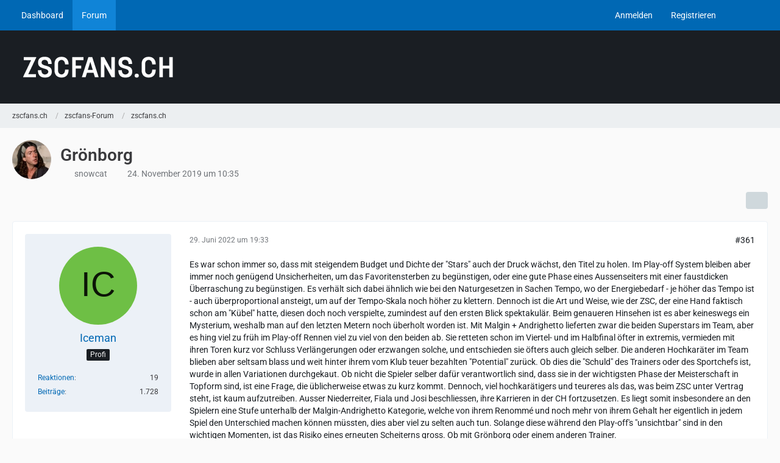

--- FILE ---
content_type: text/html; charset=UTF-8
request_url: https://forum.zscfans.ch/thread/2623-gr%C3%B6nborg/?postID=147098
body_size: 23794
content:









<!DOCTYPE html>
<html
	dir="ltr"
	lang="de"
	data-color-scheme="system"
>

<head>
	<meta charset="utf-8">
		
	<title>Grönborg - Seite 19 - zscfans.ch - zscfans.ch</title>
	
	<meta name="viewport" content="width=device-width, initial-scale=1">
<meta name="format-detection" content="telephone=no">
<meta property="og:site_name" content="zscfans.ch">
<meta property="og:title" content="Grönborg - zscfans.ch">
<meta property="og:url" content="https://forum.zscfans.ch/thread/2623-gr%C3%B6nborg/">
<meta property="og:type" content="article">
<meta property="og:description" content="nzz am sunntig;

Immer aufwärts auf der Karriereleiter

Der schwedische Trainer Rikard Grönborg sorgt dafür, dass die ZSC Lions ihren Ansprüchen wieder gerecht werden. Seine Geschichte erzählt von Entbehrungen, Dosenravioli – und einem steilen Aufstieg.…">
<meta name="description" content="nzz am sunntig;

Immer aufwärts auf der Karriereleiter

Der schwedische Trainer Rikard Grönborg sorgt dafür, dass die ZSC Lions ihren Ansprüchen wieder gerecht werden. Seine Geschichte erzählt von Entbehrungen, Dosenravioli – und einem steilen Aufstieg.…">

<!-- Stylesheets -->
<link rel="stylesheet" type="text/css" href="https://forum.zscfans.ch/cms/style/style-2.css?m=1763667429"><link rel="preload" href="https://forum.zscfans.ch/cms/font/families/Roboto/Roboto%5Bwdth%2Cwght%5D.woff2?v=1698834571" as="font" crossorigin>

<meta name="timezone" content="Europe/Berlin">


<script data-cfasync="false">
	var WCF_PATH = 'https://forum.zscfans.ch/cms/';
	var WSC_API_URL = 'https://forum.zscfans.ch/cms/';
	var WSC_RPC_API_URL = 'https://forum.zscfans.ch/cms/api/rpc/';
	
	var LANGUAGE_ID = 1;
	var LANGUAGE_USE_INFORMAL_VARIANT = true;
	var TIME_NOW = 1767746232;
	var LAST_UPDATE_TIME = 1763667422;
	var ENABLE_DEBUG_MODE = false;
	var ENABLE_PRODUCTION_DEBUG_MODE = false;
	var ENABLE_DEVELOPER_TOOLS = false;
	var PAGE_TITLE = 'zscfans.ch';
	
	var REACTION_TYPES = {"1":{"title":"gef\u00e4llt mir","renderedIcon":"<img\n\tsrc=\"https:\/\/forum.zscfans.ch\/cms\/images\/reaction\/1-thumbs-up.png\"\n\talt=\"gef\u00e4llt mir\"\n\tclass=\"reactionType\"\n\tdata-reaction-type-id=\"1\"\n>","iconPath":"https:\/\/forum.zscfans.ch\/cms\/images\/reaction\/1-thumbs-up.png","showOrder":1,"reactionTypeID":1,"isAssignable":1},"2":{"title":"danke","renderedIcon":"<img\n\tsrc=\"https:\/\/forum.zscfans.ch\/cms\/images\/reaction\/thanks.svg\"\n\talt=\"danke\"\n\tclass=\"reactionType\"\n\tdata-reaction-type-id=\"2\"\n>","iconPath":"https:\/\/forum.zscfans.ch\/cms\/images\/reaction\/thanks.svg","showOrder":2,"reactionTypeID":2,"isAssignable":1},"3":{"title":"haha!","renderedIcon":"<img\n\tsrc=\"https:\/\/forum.zscfans.ch\/cms\/images\/reaction\/haha.svg\"\n\talt=\"haha!\"\n\tclass=\"reactionType\"\n\tdata-reaction-type-id=\"3\"\n>","iconPath":"https:\/\/forum.zscfans.ch\/cms\/images\/reaction\/haha.svg","showOrder":3,"reactionTypeID":3,"isAssignable":1},"4":{"title":"verwirrend","renderedIcon":"<img\n\tsrc=\"https:\/\/forum.zscfans.ch\/cms\/images\/reaction\/confused.svg\"\n\talt=\"verwirrend\"\n\tclass=\"reactionType\"\n\tdata-reaction-type-id=\"4\"\n>","iconPath":"https:\/\/forum.zscfans.ch\/cms\/images\/reaction\/confused.svg","showOrder":4,"reactionTypeID":4,"isAssignable":1},"5":{"title":"traurig","renderedIcon":"<img\n\tsrc=\"https:\/\/forum.zscfans.ch\/cms\/images\/reaction\/sad.svg\"\n\talt=\"traurig\"\n\tclass=\"reactionType\"\n\tdata-reaction-type-id=\"5\"\n>","iconPath":"https:\/\/forum.zscfans.ch\/cms\/images\/reaction\/sad.svg","showOrder":5,"reactionTypeID":5,"isAssignable":1},"6":{"title":"schpinnsch?","renderedIcon":"<img\n\tsrc=\"https:\/\/forum.zscfans.ch\/cms\/images\/reaction\/6-facepalm_.png\"\n\talt=\"schpinnsch?\"\n\tclass=\"reactionType\"\n\tdata-reaction-type-id=\"6\"\n>","iconPath":"https:\/\/forum.zscfans.ch\/cms\/images\/reaction\/6-facepalm_.png","showOrder":6,"reactionTypeID":6,"isAssignable":1},"7":{"title":"pfui!","renderedIcon":"<img\n\tsrc=\"https:\/\/forum.zscfans.ch\/cms\/images\/reaction\/7-thumbs-down.png\"\n\talt=\"pfui!\"\n\tclass=\"reactionType\"\n\tdata-reaction-type-id=\"7\"\n>","iconPath":"https:\/\/forum.zscfans.ch\/cms\/images\/reaction\/7-thumbs-down.png","showOrder":7,"reactionTypeID":7,"isAssignable":1}};
	
	
		{
		const colorScheme = matchMedia("(prefers-color-scheme: dark)").matches ? "dark" : "light";
		document.documentElement.dataset.colorScheme = colorScheme;
	}
	</script>

<script data-cfasync="false" src="https://forum.zscfans.ch/cms/js/WoltLabSuite/WebComponent.min.js?v=1763667422"></script>
<script data-cfasync="false" src="https://forum.zscfans.ch/cms/js/preload/de.preload.js?v=1763667422"></script>

<script data-cfasync="false" src="https://forum.zscfans.ch/cms/js/WoltLabSuite.Core.tiny.min.js?v=1763667422"></script>
<script data-cfasync="false">
requirejs.config({
	baseUrl: 'https://forum.zscfans.ch/cms/js',
	urlArgs: 't=1763667422'
	
});

window.addEventListener('pageshow', function(event) {
	if (event.persisted) {
		window.location.reload();
	}
});

</script>











<script data-cfasync="false" src="https://forum.zscfans.ch/cms/js/WoltLabSuite.Forum.tiny.min.js?v=1763667422"></script>


<noscript>
	<style>
		.jsOnly {
			display: none !important;
		}
		
		.noJsOnly {
			display: block !important;
		}
	</style>
</noscript>



	
	
	<script type="application/ld+json">
{
"@context": "http://schema.org",
"@type": "WebSite",
"url": "https:\/\/forum.zscfans.ch\/",
"potentialAction": {
"@type": "SearchAction",
"target": "https:\/\/forum.zscfans.ch\/cms\/search\/?q={search_term_string}",
"query-input": "required name=search_term_string"
}
}
</script>
<link rel="apple-touch-icon" sizes="180x180" href="https://forum.zscfans.ch/cms/images/favicon/default.apple-touch-icon.png">
<link rel="manifest" href="https://forum.zscfans.ch/cms/images/style-2/manifest-1.json">
<link rel="icon" type="image/png" sizes="48x48" href="https://forum.zscfans.ch/cms/images/favicon/default.favicon-48x48.png">
<meta name="msapplication-config" content="https://forum.zscfans.ch/cms/images/favicon/default.browserconfig.xml">
<meta name="theme-color" content="#1a1e23">
<script>
	{
		document.querySelector('meta[name="theme-color"]').content = window.getComputedStyle(document.documentElement).getPropertyValue("--wcfPageThemeColor");
	}
</script>

<!-- Global site tag (gtag.js) - Google Analytics -->
<script async src="https://www.googletagmanager.com/gtag/js?id=G-JFFWXZ8HKX"></script>
<script>
  window.dataLayer = window.dataLayer || [];
  function gtag(){dataLayer.push(arguments);}
  gtag('js', new Date());

  gtag('config', 'G-JFFWXZ8HKX');
</script>	
			<link rel="canonical" href="https://forum.zscfans.ch/thread/2623-gr%C3%B6nborg/?pageNo=19">
		
						<link rel="next" href="https://forum.zscfans.ch/thread/2623-gr%C3%B6nborg/?pageNo=20">
				<link rel="prev" href="https://forum.zscfans.ch/thread/2623-gr%C3%B6nborg/?pageNo=18">
	
		</head>

<body id="tpl_wbb_thread"
	itemscope itemtype="http://schema.org/WebPage" itemid="https://forum.zscfans.ch/thread/2623-gr%C3%B6nborg/?pageNo=19"	data-template="thread" data-application="wbb" data-page-id="55" data-page-identifier="com.woltlab.wbb.Thread"	data-board-id="16" data-thread-id="2623"	class="">

<span id="top"></span>

<div id="pageContainer" class="pageContainer">
	
	
	<div id="pageHeaderContainer" class="pageHeaderContainer">
	<header id="pageHeader" class="pageHeader">
		<div id="pageHeaderPanel" class="pageHeaderPanel">
			<div class="layoutBoundary">
				<div class="box mainMenu" data-box-identifier="com.woltlab.wcf.MainMenu">
			
		
	<div class="boxContent">
		<nav aria-label="Hauptmenü">
	<ol class="boxMenu">
		
		
					<li class="" data-identifier="com.woltlab.wcf.Dashboard">
				<a href="https://forum.zscfans.ch/cms/dashboard/" class="boxMenuLink">
					<span class="boxMenuLinkTitle">Dashboard</span>
														</a>
				
				</li>				
									<li class="active" data-identifier="com.woltlab.wbb.BoardList">
				<a href="https://forum.zscfans.ch/" class="boxMenuLink" aria-current="page">
					<span class="boxMenuLinkTitle">Forum</span>
														</a>
				
				</li>				
																	
		
	</ol>
</nav>	</div>
</div><button type="button" class="pageHeaderMenuMobile" aria-expanded="false" aria-label="Menü">
	<span class="pageHeaderMenuMobileInactive">
		<fa-icon size="32" name="bars"></fa-icon>
	</span>
	<span class="pageHeaderMenuMobileActive">
		<fa-icon size="32" name="xmark"></fa-icon>
	</span>
</button>
				
				<nav id="topMenu" class="userPanel">
	<ul class="userPanelItems">
									<li id="pageLanguageContainer">
					
				</li>
						<li id="userLogin">
				<a
					class="loginLink"
					href="https://forum.zscfans.ch/cms/login/?url=https%3A%2F%2Fforum.zscfans.ch%2Fthread%2F2623-gr%25C3%25B6nborg%2F%3FpostID%3D147098"
					rel="nofollow"
				>Anmelden</a>
			</li>
							<li id="userRegistration">
					<a
						class="registrationLink"
						href="https://forum.zscfans.ch/cms/register/"
						rel="nofollow"
					>Registrieren</a>
				</li>
							
								
							
		<!-- page search -->
		<li>
			<a href="https://forum.zscfans.ch/cms/search/" id="userPanelSearchButton" class="jsTooltip" title="Suche"><fa-icon size="32" name="magnifying-glass"></fa-icon> <span>Suche</span></a>
		</li>
	</ul>
</nav>
	<a
		href="https://forum.zscfans.ch/cms/login/?url=https%3A%2F%2Fforum.zscfans.ch%2Fthread%2F2623-gr%25C3%25B6nborg%2F%3FpostID%3D147098"
		class="userPanelLoginLink jsTooltip"
		title="Anmelden"
		rel="nofollow"
	>
		<fa-icon size="32" name="arrow-right-to-bracket"></fa-icon>
	</a>
			</div>
		</div>
		
		<div id="pageHeaderFacade" class="pageHeaderFacade">
			<div class="layoutBoundary">
				<div id="pageHeaderLogo" class="pageHeaderLogo">
		
	<a href="https://forum.zscfans.ch/" aria-label="zscfans.ch">
		<img src="https://forum.zscfans.ch/cms/images/style-2/pageLogo.png" alt="" class="pageHeaderLogoLarge" height="40" width="281" loading="eager">
		<img src="https://forum.zscfans.ch/cms/images/style-2/pageLogoMobile.png" alt="" class="pageHeaderLogoSmall" height="60" width="110" loading="eager">
		
		
	</a>
</div>
				
					

					
		
			
	
<button type="button" id="pageHeaderSearchMobile" class="pageHeaderSearchMobile" aria-expanded="false" aria-label="Suche">
	<fa-icon size="32" name="magnifying-glass"></fa-icon>
</button>

<div id="pageHeaderSearch" class="pageHeaderSearch">
	<form method="post" action="https://forum.zscfans.ch/cms/search/">
		<div id="pageHeaderSearchInputContainer" class="pageHeaderSearchInputContainer">
			<div class="pageHeaderSearchType dropdown">
				<a href="#" class="button dropdownToggle" id="pageHeaderSearchTypeSelect">
					<span class="pageHeaderSearchTypeLabel">Dieses Thema</span>
					<fa-icon size="16" name="caret-down" solid></fa-icon>
				</a>
				<ul class="dropdownMenu">
					<li><a href="#" data-extended-link="https://forum.zscfans.ch/cms/search/?extended=1" data-object-type="everywhere">Alles</a></li>
					<li class="dropdownDivider"></li>
					
											<li><a href="#" data-extended-link="https://forum.zscfans.ch/cms/search/?extended=1&amp;type=com.woltlab.wbb.post" data-object-type="com.woltlab.wbb.post" data-parameters='{ "threadID": 2623 }'>Dieses Thema</a></li>		<li><a href="#" data-extended-link="https://forum.zscfans.ch/cms/search/?extended=1&amp;type=com.woltlab.wbb.post" data-object-type="com.woltlab.wbb.post" data-parameters='{ "boardID": 16 }'>Dieses Forum</a></li>
						
						<li class="dropdownDivider"></li>
					
					
																													<li><a href="#" data-extended-link="https://forum.zscfans.ch/cms/search/?type=com.woltlab.wcf.page&amp;extended=1" data-object-type="com.woltlab.wcf.page">Seiten</a></li>
																																			<li><a href="#" data-extended-link="https://forum.zscfans.ch/cms/search/?type=com.woltlab.wbb.post&amp;extended=1" data-object-type="com.woltlab.wbb.post">Forum</a></li>
																
					<li class="dropdownDivider"></li>
					<li><a class="pageHeaderSearchExtendedLink" href="https://forum.zscfans.ch/cms/search/?extended=1">Erweiterte Suche</a></li>
				</ul>
			</div>
			
			<input type="search" name="q" id="pageHeaderSearchInput" class="pageHeaderSearchInput" placeholder="Suchbegriff eingeben" autocomplete="off" value="">
			
			<button type="submit" class="pageHeaderSearchInputButton button" title="Suche">
				<fa-icon size="16" name="magnifying-glass"></fa-icon>
			</button>
			
			<div id="pageHeaderSearchParameters"></div>
			
					</div>
	</form>
</div>

	
			</div>
		</div>
	</header>
	
	
</div>
	
	
	
	
	
	<div class="pageNavigation">
	<div class="layoutBoundary">
			<nav class="breadcrumbs" aria-label="Verlaufsnavigation">
		<ol class="breadcrumbs__list" itemprop="breadcrumb" itemscope itemtype="http://schema.org/BreadcrumbList">
			<li class="breadcrumbs__item" title="zscfans.ch" itemprop="itemListElement" itemscope itemtype="http://schema.org/ListItem">
							<a class="breadcrumbs__link" href="https://forum.zscfans.ch/" itemprop="item">
																<span class="breadcrumbs__title" itemprop="name">zscfans.ch</span>
							</a>
															<meta itemprop="position" content="1">
																					</li>
														
											<li class="breadcrumbs__item" title="zscfans-Forum" itemprop="itemListElement" itemscope itemtype="http://schema.org/ListItem">
							<a class="breadcrumbs__link" href="https://forum.zscfans.ch/board/15-zscfans-forum/" itemprop="item">
																<span class="breadcrumbs__title" itemprop="name">zscfans-Forum</span>
							</a>
															<meta itemprop="position" content="2">
																					</li>
														
											<li class="breadcrumbs__item" title="zscfans.ch" itemprop="itemListElement" itemscope itemtype="http://schema.org/ListItem">
							<a class="breadcrumbs__link" href="https://forum.zscfans.ch/board/16-zscfans-ch/" itemprop="item">
																	<span class="breadcrumbs__parent_indicator">
										<fa-icon size="16" name="arrow-left-long"></fa-icon>
									</span>
																<span class="breadcrumbs__title" itemprop="name">zscfans.ch</span>
							</a>
															<meta itemprop="position" content="3">
																					</li>
		</ol>
	</nav>
	</div>
</div>
	
	
	
	<section id="main" class="main" role="main" 	itemprop="mainEntity" itemscope itemtype="http://schema.org/DiscussionForumPosting"
	itemid="https://forum.zscfans.ch/thread/2623-gr%C3%B6nborg/#post121326"
>
		<div class="layoutBoundary">
			

						
			<div id="content" class="content">
								
																<header class="contentHeader messageGroupContentHeader wbbThread" data-thread-id="2623" data-is-closed="0" data-is-deleted="0" data-is-disabled="0" data-is-sticky="0" data-is-announcement="0" data-is-link="0">
		<div class="contentHeaderIcon">
			<img src="https://forum.zscfans.ch/cms/images/avatars/63/336-6314653957613df99f1038bd57e647dfb1abed77.webp" width="64" height="64" alt="" class="userAvatarImage" loading="lazy">
															
		</div>

		<div class="contentHeaderTitle">
			<h1 class="contentTitle" itemprop="name headline">Grönborg</h1>
			<ul class="inlineList contentHeaderMetaData">
				

				

									<li itemprop="author" itemscope itemtype="http://schema.org/Person">
						<fa-icon size="16" name="user"></fa-icon>
													<a href="https://forum.zscfans.ch/cms/user/8-snowcat/" class="userLink" data-object-id="8" itemprop="url">
								<span itemprop="name">snowcat</span>
							</a>
											</li>
				
				<li>
					<fa-icon size="16" name="clock"></fa-icon>
					<a href="https://forum.zscfans.ch/thread/2623-gr%C3%B6nborg/"><woltlab-core-date-time date="2019-11-24T09:35:53+00:00">24. November 2019 um 10:35</woltlab-core-date-time></a>
				</li>

				
				
				
			</ul>

			<meta itemprop="url" content="https://forum.zscfans.ch/thread/2623-gr%C3%B6nborg/">
			<meta itemprop="commentCount" content="706">
							<meta itemprop="datePublished" content="2019-11-24T10:35:53+01:00">
					</div>

		
	</header>
													
				
				
				
				
				

				




	<div class="contentInteraction">
					<div class="contentInteractionPagination paginationTop">
				<woltlab-core-pagination page="19" count="36" url="https://forum.zscfans.ch/thread/2623-gr%C3%B6nborg/"></woltlab-core-pagination>			</div>
		
					<div class="contentInteractionButtonContainer">
				
									 <div class="contentInteractionShareButton">
						<button type="button" class="button small wsShareButton jsTooltip" title="Teilen" data-link="https://forum.zscfans.ch/thread/2623-gr%C3%B6nborg/" data-link-title="Grönborg" data-bbcode="[thread]2623[/thread]">
		<fa-icon size="16" name="share-nodes"></fa-icon>
	</button>					</div>
				
							</div>
			</div>


	<div class="section">
		<ul
			class="wbbThreadPostList messageList jsClipboardContainer"
			data-is-last-page="false"
			data-last-post-time="1688743726"
			data-page-no="19"
			data-type="com.woltlab.wbb.post"
		>
							



			
		
		
		
	
	
			<li
			id="post147077"
			class="
				anchorFixedHeader
															"
		>
			<article class="wbbPost message messageSidebarOrientationLeft jsClipboardObject jsMessage userOnlineGroupMarking3"
				data-post-id="147077" data-can-edit="0" data-can-edit-inline="0"
				data-is-closed="0" data-is-deleted="0" data-is-disabled="0"
								data-object-id="147077" data-object-type="com.woltlab.wbb.likeablePost" data-user-id="303"													itemprop="comment"
					itemscope itemtype="http://schema.org/Comment"
					itemid="https://forum.zscfans.ch/thread/2623-gr%C3%B6nborg/?postID=147077#post147077"
							>
				<meta itemprop="datePublished" content="2022-06-29T19:33:16+02:00">
													<meta itemprop="url" content="https://forum.zscfans.ch/thread/2623-gr%C3%B6nborg/?postID=147077#post147077">
									 
	
<aside role="presentation" class="messageSidebar member" itemprop="author" itemscope itemtype="http://schema.org/Person">
	<div class="messageAuthor">
		
		
								
							<div class="userAvatar">
					<a href="https://forum.zscfans.ch/cms/user/303-iceman/" aria-hidden="true" tabindex="-1"><img src="[data-uri]" width="128" height="128" alt="" class="userAvatarImage"></a>					
									</div>
						
			<div class="messageAuthorContainer">
				<a href="https://forum.zscfans.ch/cms/user/303-iceman/" class="username userLink" data-object-id="303" itemprop="url">
					<span itemprop="name">Iceman</span>
				</a>
														
					
							</div>
			
												<div class="userTitle">
						<span class="badge userTitleBadge">Profi</span>
					</div>
				
				
							
						</div>
	
			
		
									<div class="userCredits">
					<dl class="plain dataList">
						<dt><a href="https://forum.zscfans.ch/cms/user/303-iceman/#likes" class="jsTooltip" title="Erhaltene Reaktionen von Iceman">Reaktionen</a></dt>
								<dd>19</dd>
														
														
														
														
								<dt><a href="https://forum.zscfans.ch/user-post-list/303-iceman/" title="Beiträge von Iceman" class="jsTooltip">Beiträge</a></dt>
	<dd>1.728</dd>
					</dl>
				</div>
			
				
		
	</aside>
				
				<div class="messageContent">
					<header class="messageHeader">
						<div class="messageHeaderBox">
							<ul class="messageHeaderMetaData">
								<li><a href="https://forum.zscfans.ch/thread/2623-gr%C3%B6nborg/?postID=147077#post147077" rel="nofollow" class="permalink messagePublicationTime"><woltlab-core-date-time date="2022-06-29T17:33:16+00:00">29. Juni 2022 um 19:33</woltlab-core-date-time></a></li>
								
								
							</ul>
							
							<ul class="messageStatus">
																																																
								
							</ul>
						</div>
						
						<ul class="messageQuickOptions">
															
														
															<li>
									<a href="https://forum.zscfans.ch/thread/2623-gr%C3%B6nborg/?postID=147077#post147077" rel="nofollow" class="jsTooltip wsShareButton" title="Teilen" data-link-title="Grönborg">#361</a>
								</li>
														
														
							
						</ul>
						
						
					</header>
					
					<div class="messageBody">
												
												
						
						
						<div class="messageText" itemprop="text">
														
							<p>Es war schon immer so, dass mit steigendem Budget und Dichte der "Stars" auch der Druck wächst, den Titel zu holen. Im Play-off System bleiben aber immer noch genügend Unsicherheiten, um das Favoritensterben zu begünstigen, oder eine gute Phase eines Aussenseiters mit einer faustdicken Überraschung zu begünstigen. Es verhält sich dabei ähnlich wie bei den Naturgesetzen in Sachen Tempo, wo der Energiebedarf - je höher das Tempo ist - auch überproportional ansteigt, um auf der Tempo-Skala noch höher zu klettern. Dennoch ist die Art und Weise, wie der ZSC, der eine Hand faktisch schon am "Kübel" hatte, diesen doch noch verspielte, zumindest auf den ersten Blick spektakulär. Beim genaueren Hinsehen ist es aber keineswegs ein Mysterium, weshalb man auf den letzten Metern noch überholt worden ist. Mit Malgin + Andrighetto lieferten zwar die beiden Superstars im Team, aber es hing viel zu früh im Play-off Rennen viel zu viel von den beiden ab. Sie retteten schon im Viertel- und im Halbfinal öfter in extremis, vermieden mit ihren Toren kurz vor Schluss Verlängerungen oder erzwangen solche, und entschieden sie öfters auch gleich selber. Die anderen Hochkaräter im Team blieben aber seltsam blass und weit hinter ihrem vom Klub teuer bezahlten "Potential" zurück. Ob dies die "Schuld" des Trainers oder des Sportchefs ist, wurde in allen Variationen durchgekaut. Ob nicht die Spieler selber dafür verantwortlich sind, dass sie in der wichtigsten Phase der Meisterschaft in Topform sind, ist eine Frage, die üblicherweise etwas zu kurz kommt. Dennoch, viel hochkarätigers und teureres als das, was beim ZSC unter Vertrag steht, ist kaum aufzutreiben. Ausser Niederreiter, Fiala und Josi beschliessen, ihre Karrieren in der CH fortzusetzen. Es liegt somit insbesondere an den Spielern eine Stufe unterhalb der Malgin-Andrighetto Kategorie, welche von ihrem Renommé und noch mehr von ihrem Gehalt her eigentlich in jedem Spiel den Unterschied machen können müssten, dies aber viel zu selten auch tun. Solange diese während den Play-off's "unsichtbar" sind in den wichtigen Momenten, ist das Risiko eines erneuten Scheiterns gross. Ob mit Grönborg oder einem anderen Trainer.</p>						</div>
						
						
					</div>
					
					<footer class="messageFooter">
												
												
						
						
						<div class="messageFooterNotes">
														
														
														
														
							
						</div>
						
						<div class="messageFooterGroup">
							
																	
	<woltlab-core-reaction-summary
		data="[]"
		object-type="com.woltlab.wbb.likeablePost"
		object-id="147077"
		selected-reaction="0"
	></woltlab-core-reaction-summary>
							
							<ul class="messageFooterButtonsExtra buttonList smallButtons jsMobileNavigationExtra">
																																								
							</ul>
							
							<ul class="messageFooterButtons buttonList smallButtons jsMobileNavigation">
																																								
							</ul>
						</div>

						
					</footer>
				</div>
			</article>
		</li>
		
	
	
		
		
				
		
		
		
	
	
			<li
			id="post147079"
			class="
				anchorFixedHeader
												wbbPostOfficial			"
		>
			<article class="wbbPost message messageSidebarOrientationLeft jsClipboardObject jsMessage userOnlineGroupMarking5"
				data-post-id="147079" data-can-edit="0" data-can-edit-inline="0"
				data-is-closed="0" data-is-deleted="0" data-is-disabled="0"
								data-object-id="147079" data-object-type="com.woltlab.wbb.likeablePost" data-user-id="2318"													itemprop="comment"
					itemscope itemtype="http://schema.org/Comment"
					itemid="https://forum.zscfans.ch/thread/2623-gr%C3%B6nborg/?postID=147079#post147079"
							>
				<meta itemprop="datePublished" content="2022-06-30T08:32:37+02:00">
													<meta itemprop="url" content="https://forum.zscfans.ch/thread/2623-gr%C3%B6nborg/?postID=147079#post147079">
								
<aside role="presentation" class="messageSidebar member" itemprop="author" itemscope itemtype="http://schema.org/Person">
	<div class="messageAuthor">
		
		
								
							<div class="userAvatar">
					<a href="https://forum.zscfans.ch/cms/user/2318-zscolin/" aria-hidden="true" tabindex="-1"><img src="https://forum.zscfans.ch/cms/images/avatars/fb/178-fbdf84aac8eabd0c335d95e5515df7e5badff3c6.jpg" width="128" height="128" alt="" class="userAvatarImage" loading="lazy"></a>					
									</div>
						
			<div class="messageAuthorContainer">
				<a href="https://forum.zscfans.ch/cms/user/2318-zscolin/" class="username userLink" data-object-id="2318" itemprop="url">
					<span itemprop="name">ZSColin</span>
				</a>
														
					
							</div>
			
												<div class="userTitle">
						<span class="badge userTitleBadge blue">Moderator</span>
					</div>
				
				
							
						</div>
	
			
		
									<div class="userCredits">
					<dl class="plain dataList">
						<dt><a href="https://forum.zscfans.ch/cms/user/2318-zscolin/#likes" class="jsTooltip" title="Erhaltene Reaktionen von ZSColin">Reaktionen</a></dt>
								<dd>1.959</dd>
														
														
														
														
								<dt><a href="https://forum.zscfans.ch/user-post-list/2318-zscolin/" title="Beiträge von ZSColin" class="jsTooltip">Beiträge</a></dt>
	<dd>11.490</dd>
					</dl>
				</div>
			
				
		
	</aside>
				
				<div class="messageContent">
					<header class="messageHeader">
						<div class="messageHeaderBox">
							<ul class="messageHeaderMetaData">
								<li><a href="https://forum.zscfans.ch/thread/2623-gr%C3%B6nborg/?postID=147079#post147079" rel="nofollow" class="permalink messagePublicationTime"><woltlab-core-date-time date="2022-06-30T06:32:37+00:00">30. Juni 2022 um 08:32</woltlab-core-date-time></a></li>
								
								
							</ul>
							
							<ul class="messageStatus">
																																								<li><span class="badge label blue jsIconOfficial">Offizieller Beitrag</span></li>								
								
							</ul>
						</div>
						
						<ul class="messageQuickOptions">
															
														
															<li>
									<a href="https://forum.zscfans.ch/thread/2623-gr%C3%B6nborg/?postID=147079#post147079" rel="nofollow" class="jsTooltip wsShareButton" title="Teilen" data-link-title="Grönborg">#362</a>
								</li>
														
														
							
						</ul>
						
						
					</header>
					
					<div class="messageBody">
												
												
						
						
						<div class="messageText" itemprop="text">
														
							<blockquote class="quoteBox collapsibleBbcode jsCollapsibleBbcode" cite="https://forum.zscfans.ch/thread/2623-gr%C3%B6nborg/?postID=147077#post147077">
	<div class="quoteBoxIcon">
					<a href="https://forum.zscfans.ch/cms/user/303-iceman/" class="userLink" data-object-id="303" aria-hidden="true"><img src="[data-uri]" width="24" height="24" alt="" class="userAvatarImage"></a>
			</div>
	
	<div class="quoteBoxTitle">
									<a href="https://forum.zscfans.ch/thread/2623-gr%C3%B6nborg/?postID=147077#post147077">Zitat von Iceman</a>
						</div>
	
	<div class="quoteBoxContent">
		<p>Es war schon immer so, dass mit steigendem Budget und Dichte der "Stars" auch der Druck wächst, den Titel zu holen. Im Play-off System bleiben aber immer noch genügend Unsicherheiten, um das Favoritensterben zu begünstigen, oder eine gute Phase eines Aussenseiters mit einer faustdicken Überraschung zu begünstigen. Es verhält sich dabei ähnlich wie bei den Naturgesetzen in Sachen Tempo, wo der Energiebedarf - je höher das Tempo ist - auch überproportional ansteigt, um auf der Tempo-Skala noch höher zu klettern. Dennoch ist die Art und Weise, wie der ZSC, der eine Hand faktisch schon am "Kübel" hatte, diesen doch noch verspielte, zumindest auf den ersten Blick spektakulär. Beim genaueren Hinsehen ist es aber keineswegs ein Mysterium, weshalb man auf den letzten Metern noch überholt worden ist. Mit Malgin + Andrighetto lieferten zwar die beiden Superstars im Team, aber es hing viel zu früh im Play-off Rennen viel zu viel von den beiden ab. Sie retteten schon im Viertel- und im Halbfinal öfter in extremis, vermieden mit ihren Toren kurz vor Schluss Verlängerungen oder erzwangen solche, und entschieden sie öfters auch gleich selber. Die anderen Hochkaräter im Team blieben aber seltsam blass und weit hinter ihrem vom Klub teuer bezahlten "Potential" zurück. Ob dies die "Schuld" des Trainers oder des Sportchefs ist, wurde in allen Variationen durchgekaut. Ob nicht die Spieler selber dafür verantwortlich sind, dass sie in der wichtigsten Phase der Meisterschaft in Topform sind, ist eine Frage, die üblicherweise etwas zu kurz kommt. Dennoch, viel hochkarätigers und teureres als das, was beim ZSC unter Vertrag steht, ist kaum aufzutreiben. Ausser Niederreiter, Fiala und Josi beschliessen, ihre Karrieren in der CH fortzusetzen. Es liegt somit insbesondere an den Spielern eine Stufe unterhalb der Malgin-Andrighetto Kategorie, welche von ihrem Renommé und noch mehr von ihrem Gehalt her eigentlich in jedem Spiel den Unterschied machen können müssten, dies aber viel zu selten auch tun. Solange diese während den Play-off's "unsichtbar" sind in den wichtigen Momenten, ist das Risiko eines erneuten Scheiterns gross. Ob mit Grönborg oder einem anderen Trainer.</p>
	</div>
	
	</blockquote>
<p>Sehe ich ähnlich. Nur betr. des Kaders bin ich - wie immer hier auf dem Board - nicht immer gleicher Meinung mit der grundsätzlichen Aussage, dass</p><p>unser Kader einfach Hammer - gut ist und die "Ghetto" eigentlich immer den Unterschied ausmachen müssten.</p><p>Die Kader von Zug, Lugano und Lausanne sind aus meiner Sicht kein Mikro-Mü schlechter als das unsere in de kommenden Saison.</p><p>Was den nicht geholten Titel betrifft: Mich hat der 0:4 Sweep gegen den SCB im 1/4-Final als Quali 1. viel länger beschäftigt als dieser nicht</p><p>geholte Titel. Ich konnte bis zum Schluss live in den Stadien geiles Hockey sehen und viele emotionale Spiele (durch-)leben. Wer z.B. auswärts</p><p>in Biel gewesen ist als wir das Messer am Hals hatten und dann Hollenstein ........ Blackstar, remember?</p><p>Und mit etwas Abstand muss man einfach sagen, wir haben effektiv das Maximum heraus geholt. Mit Glück gegen Biel weitergekommen, mit</p><p>Glück und Können Fribourg geschlagen und im Final um das eine Spiel schlechter gewesen als der Gegner.</p><p>Und zum Interview mit unserem Coach: Seine wichtigste Aussage ist und bleibt:</p><p>"<strong>Eiszeit erhält man nicht, man muss sie sich verdienen.</strong>"</p><p>Amen</p>						</div>
						
						
					</div>
					
					<footer class="messageFooter">
												
												
						
						
						<div class="messageFooterNotes">
														
														
														
														
							
						</div>
						
						<div class="messageFooterGroup">
							
																	
	<woltlab-core-reaction-summary
		data="[]"
		object-type="com.woltlab.wbb.likeablePost"
		object-id="147079"
		selected-reaction="0"
	></woltlab-core-reaction-summary>
							
							<ul class="messageFooterButtonsExtra buttonList smallButtons jsMobileNavigationExtra">
																																																			<li><a href="https://forum.zscfans.ch/thread/2623-gr%C3%B6nborg/?postID=147075#post147075" title="Vorheriger offizieller Beitrag" class="button jsTooltip"><fa-icon size="16" name="arrow-left"></fa-icon> <span class="invisible">Vorheriger offizieller Beitrag</span></a></li>
																												<li><a href="https://forum.zscfans.ch/thread/2623-gr%C3%B6nborg/?postID=147087#post147087" title="Nächster offizieller Beitrag" class="button jsTooltip"><fa-icon size="16" name="arrow-right"></fa-icon> <span class="invisible">Nächster offizieller Beitrag</span></a></li>
																									
							</ul>
							
							<ul class="messageFooterButtons buttonList smallButtons jsMobileNavigation">
																																								
							</ul>
						</div>

						
					</footer>
				</div>
			</article>
		</li>
		
	
	
		
		
				
		
		
		
	
	
			<li
			id="post147086"
			class="
				anchorFixedHeader
															"
		>
			<article class="wbbPost message messageSidebarOrientationLeft jsClipboardObject jsMessage userOnlineGroupMarking3"
				data-post-id="147086" data-can-edit="0" data-can-edit-inline="0"
				data-is-closed="0" data-is-deleted="0" data-is-disabled="0"
								data-object-id="147086" data-object-type="com.woltlab.wbb.likeablePost" data-user-id="303"													itemprop="comment"
					itemscope itemtype="http://schema.org/Comment"
					itemid="https://forum.zscfans.ch/thread/2623-gr%C3%B6nborg/?postID=147086#post147086"
							>
				<meta itemprop="datePublished" content="2022-06-30T15:21:17+02:00">
													<meta itemprop="url" content="https://forum.zscfans.ch/thread/2623-gr%C3%B6nborg/?postID=147086#post147086">
								
<aside role="presentation" class="messageSidebar member" itemprop="author" itemscope itemtype="http://schema.org/Person">
	<div class="messageAuthor">
		
		
								
							<div class="userAvatar">
					<a href="https://forum.zscfans.ch/cms/user/303-iceman/" aria-hidden="true" tabindex="-1"><img src="[data-uri]" width="128" height="128" alt="" class="userAvatarImage"></a>					
									</div>
						
			<div class="messageAuthorContainer">
				<a href="https://forum.zscfans.ch/cms/user/303-iceman/" class="username userLink" data-object-id="303" itemprop="url">
					<span itemprop="name">Iceman</span>
				</a>
														
					
							</div>
			
												<div class="userTitle">
						<span class="badge userTitleBadge">Profi</span>
					</div>
				
				
							
						</div>
	
			
		
									<div class="userCredits">
					<dl class="plain dataList">
						<dt><a href="https://forum.zscfans.ch/cms/user/303-iceman/#likes" class="jsTooltip" title="Erhaltene Reaktionen von Iceman">Reaktionen</a></dt>
								<dd>19</dd>
														
														
														
														
								<dt><a href="https://forum.zscfans.ch/user-post-list/303-iceman/" title="Beiträge von Iceman" class="jsTooltip">Beiträge</a></dt>
	<dd>1.728</dd>
					</dl>
				</div>
			
				
		
	</aside>
				
				<div class="messageContent">
					<header class="messageHeader">
						<div class="messageHeaderBox">
							<ul class="messageHeaderMetaData">
								<li><a href="https://forum.zscfans.ch/thread/2623-gr%C3%B6nborg/?postID=147086#post147086" rel="nofollow" class="permalink messagePublicationTime"><woltlab-core-date-time date="2022-06-30T13:21:17+00:00">30. Juni 2022 um 15:21</woltlab-core-date-time></a></li>
								
								
							</ul>
							
							<ul class="messageStatus">
																																																
								
							</ul>
						</div>
						
						<ul class="messageQuickOptions">
															
														
															<li>
									<a href="https://forum.zscfans.ch/thread/2623-gr%C3%B6nborg/?postID=147086#post147086" rel="nofollow" class="jsTooltip wsShareButton" title="Teilen" data-link-title="Grönborg">#363</a>
								</li>
														
														
							
						</ul>
						
						
					</header>
					
					<div class="messageBody">
												
												
						
						
						<div class="messageText" itemprop="text">
														
							<p>Eine absolut zutreffende Bemerkung von Grönborg, welche zu seiner Zeit beim SCB auch Kari Jalonen in ähnlicher Weise machte. In den CH-Medien wird hingegen viel zu oft die (irrige...) Meinung vertreten, man müsse die "Jungen" nur lange und oft genug in der 1en Mannschaft spielen lassen nach dem Motto "...irgendwann macht der dann schon noch den Knopf auf...". Dabei wird oft auf die Verhältnisse in SWE und FI verwiesen, wobei man im geistigen Kurzschluss das Alter von Spielern hervorstreicht, welche dort in den Fanionteams regelmässig spielen. Darob geht jeweils meist vergessen, die besagten Spieler etwas genauer unter die Lupe zu nehmen. Ansonsten würde rasch klar, dass es sich bei den Kandidaten überwiegend um Nachwuchsspieler handelt, welche schon längst weit oben in den Notizblocks der NHL-Scouts stehen. Es ist keineswegs so, dass die "Beförderung" in die 1e Mannschaft in Skandinavien quasi zum Ausbildungsprogramm gehört, vielmehr wird dort viel strenger gesiebt. Die plärrenden Journalisten wären vermutlich erstaunt, bei wie wenigen CH-Nachwuchsspielern, welche in ihren Klubs im Fanionteam zum Einsatz kommen, dies auch in den hochgelobten nordischen Ligen der Fall wäre. Natürlich kann aufgrund der hierzulande kleineren Spielerbasis nicht gleich streng ausgesiebt werden, d.h. man muss etwas mehr "pampern", um nicht versehentlich einen Spätzünder zu verlieren. Aufgrund des Mangels an NLA-tauglichen Spielern kann man sich dies in der CH nicht leisten, mit 12 NLA-Teams nicht, um mit 14 nocht viel weniger.</p>						</div>
						
						
					</div>
					
					<footer class="messageFooter">
												
												
						
						
						<div class="messageFooterNotes">
														
														
														
														
							
						</div>
						
						<div class="messageFooterGroup">
							
																	
	<woltlab-core-reaction-summary
		data="[]"
		object-type="com.woltlab.wbb.likeablePost"
		object-id="147086"
		selected-reaction="0"
	></woltlab-core-reaction-summary>
							
							<ul class="messageFooterButtonsExtra buttonList smallButtons jsMobileNavigationExtra">
																																								
							</ul>
							
							<ul class="messageFooterButtons buttonList smallButtons jsMobileNavigation">
																																								
							</ul>
						</div>

						
					</footer>
				</div>
			</article>
		</li>
		
	
	
		
		
				
		
		
		
	
	
			<li
			id="post147087"
			class="
				anchorFixedHeader
												wbbPostOfficial			"
		>
			<article class="wbbPost message messageSidebarOrientationLeft jsClipboardObject jsMessage userOnlineGroupMarking5"
				data-post-id="147087" data-can-edit="0" data-can-edit-inline="0"
				data-is-closed="0" data-is-deleted="0" data-is-disabled="0"
								data-object-id="147087" data-object-type="com.woltlab.wbb.likeablePost" data-user-id="2318"													itemprop="comment"
					itemscope itemtype="http://schema.org/Comment"
					itemid="https://forum.zscfans.ch/thread/2623-gr%C3%B6nborg/?postID=147087#post147087"
							>
				<meta itemprop="datePublished" content="2022-06-30T16:31:38+02:00">
													<meta itemprop="url" content="https://forum.zscfans.ch/thread/2623-gr%C3%B6nborg/?postID=147087#post147087">
								
<aside role="presentation" class="messageSidebar member" itemprop="author" itemscope itemtype="http://schema.org/Person">
	<div class="messageAuthor">
		
		
								
							<div class="userAvatar">
					<a href="https://forum.zscfans.ch/cms/user/2318-zscolin/" aria-hidden="true" tabindex="-1"><img src="https://forum.zscfans.ch/cms/images/avatars/fb/178-fbdf84aac8eabd0c335d95e5515df7e5badff3c6.jpg" width="128" height="128" alt="" class="userAvatarImage" loading="lazy"></a>					
									</div>
						
			<div class="messageAuthorContainer">
				<a href="https://forum.zscfans.ch/cms/user/2318-zscolin/" class="username userLink" data-object-id="2318" itemprop="url">
					<span itemprop="name">ZSColin</span>
				</a>
														
					
							</div>
			
												<div class="userTitle">
						<span class="badge userTitleBadge blue">Moderator</span>
					</div>
				
				
							
						</div>
	
			
		
									<div class="userCredits">
					<dl class="plain dataList">
						<dt><a href="https://forum.zscfans.ch/cms/user/2318-zscolin/#likes" class="jsTooltip" title="Erhaltene Reaktionen von ZSColin">Reaktionen</a></dt>
								<dd>1.959</dd>
														
														
														
														
								<dt><a href="https://forum.zscfans.ch/user-post-list/2318-zscolin/" title="Beiträge von ZSColin" class="jsTooltip">Beiträge</a></dt>
	<dd>11.490</dd>
					</dl>
				</div>
			
				
		
	</aside>
				
				<div class="messageContent">
					<header class="messageHeader">
						<div class="messageHeaderBox">
							<ul class="messageHeaderMetaData">
								<li><a href="https://forum.zscfans.ch/thread/2623-gr%C3%B6nborg/?postID=147087#post147087" rel="nofollow" class="permalink messagePublicationTime"><woltlab-core-date-time date="2022-06-30T14:31:38+00:00">30. Juni 2022 um 16:31</woltlab-core-date-time></a></li>
								
								
							</ul>
							
							<ul class="messageStatus">
																																								<li><span class="badge label blue jsIconOfficial">Offizieller Beitrag</span></li>								
								
							</ul>
						</div>
						
						<ul class="messageQuickOptions">
															
														
															<li>
									<a href="https://forum.zscfans.ch/thread/2623-gr%C3%B6nborg/?postID=147087#post147087" rel="nofollow" class="jsTooltip wsShareButton" title="Teilen" data-link-title="Grönborg">#364</a>
								</li>
														
														
							
						</ul>
						
						
					</header>
					
					<div class="messageBody">
												
												
						
						
						<div class="messageText" itemprop="text">
														
							<p>Genau SO ist es. Und viele, welche den Durchbruch mit 22 nicht geschafft haben werden auch später keine Top-Spieler.</p><p>Die Ausnahmen wie z.B. das Super-Talent Cunti bestätigen die Regel.</p>						</div>
						
						
					</div>
					
					<footer class="messageFooter">
												
												
						
						
						<div class="messageFooterNotes">
														
														
														
														
							
						</div>
						
						<div class="messageFooterGroup">
							
																	
	<woltlab-core-reaction-summary
		data="[]"
		object-type="com.woltlab.wbb.likeablePost"
		object-id="147087"
		selected-reaction="0"
	></woltlab-core-reaction-summary>
							
							<ul class="messageFooterButtonsExtra buttonList smallButtons jsMobileNavigationExtra">
																																																			<li><a href="https://forum.zscfans.ch/thread/2623-gr%C3%B6nborg/?postID=147079#post147079" title="Vorheriger offizieller Beitrag" class="button jsTooltip"><fa-icon size="16" name="arrow-left"></fa-icon> <span class="invisible">Vorheriger offizieller Beitrag</span></a></li>
																												<li><a href="https://forum.zscfans.ch/thread/2623-gr%C3%B6nborg/?postID=147100#post147100" title="Nächster offizieller Beitrag" class="button jsTooltip"><fa-icon size="16" name="arrow-right"></fa-icon> <span class="invisible">Nächster offizieller Beitrag</span></a></li>
																									
							</ul>
							
							<ul class="messageFooterButtons buttonList smallButtons jsMobileNavigation">
																																								
							</ul>
						</div>

						
					</footer>
				</div>
			</article>
		</li>
		
	
	
		
		
				
		
		
		
	
	
			<li
			id="post147097"
			class="
				anchorFixedHeader
															"
		>
			<article class="wbbPost message messageSidebarOrientationLeft jsClipboardObject jsMessage userOnlineGroupMarking3"
				data-post-id="147097" data-can-edit="0" data-can-edit-inline="0"
				data-is-closed="0" data-is-deleted="0" data-is-disabled="0"
								data-object-id="147097" data-object-type="com.woltlab.wbb.likeablePost" data-user-id="169"													itemprop="comment"
					itemscope itemtype="http://schema.org/Comment"
					itemid="https://forum.zscfans.ch/thread/2623-gr%C3%B6nborg/?postID=147097#post147097"
							>
				<meta itemprop="datePublished" content="2022-07-04T23:23:00+02:00">
									<meta itemprop="dateModified" content="2022-07-04T23:31:11+02:00">
													<meta itemprop="url" content="https://forum.zscfans.ch/thread/2623-gr%C3%B6nborg/?postID=147097#post147097">
								
<aside role="presentation" class="messageSidebar member" itemprop="author" itemscope itemtype="http://schema.org/Person">
	<div class="messageAuthor">
		
		
								
							<div class="userAvatar">
					<a href="https://forum.zscfans.ch/cms/user/169-kingu/" aria-hidden="true" tabindex="-1"><img src="https://forum.zscfans.ch/cms/images/avatars/51/328-513e1b4259e7212e196bbf1c5e4ae7f4f6ecd9f8.webp" width="128" height="128" alt="" class="userAvatarImage" loading="lazy"></a>					
									</div>
						
			<div class="messageAuthorContainer">
				<a href="https://forum.zscfans.ch/cms/user/169-kingu/" class="username userLink" data-object-id="169" itemprop="url">
					<span itemprop="name">Kingu</span>
				</a>
														
					
							</div>
			
												<div class="userTitle">
						<span class="badge userTitleBadge">Profi</span>
					</div>
				
				
							
						</div>
	
			
		
									<div class="userCredits">
					<dl class="plain dataList">
						<dt><a href="https://forum.zscfans.ch/user-post-list/169-kingu/" title="Beiträge von Kingu" class="jsTooltip">Beiträge</a></dt>
	<dd>654</dd>
					</dl>
				</div>
			
				
		
	</aside>
				
				<div class="messageContent">
					<header class="messageHeader">
						<div class="messageHeaderBox">
							<ul class="messageHeaderMetaData">
								<li><a href="https://forum.zscfans.ch/thread/2623-gr%C3%B6nborg/?postID=147097#post147097" rel="nofollow" class="permalink messagePublicationTime"><woltlab-core-date-time date="2022-07-04T21:23:00+00:00">4. Juli 2022 um 23:23</woltlab-core-date-time></a></li>
								
								
							</ul>
							
							<ul class="messageStatus">
																																																
								
							</ul>
						</div>
						
						<ul class="messageQuickOptions">
															
														
															<li>
									<a href="https://forum.zscfans.ch/thread/2623-gr%C3%B6nborg/?postID=147097#post147097" rel="nofollow" class="jsTooltip wsShareButton" title="Teilen" data-link-title="Grönborg">#365</a>
								</li>
														
														
							
						</ul>
						
						
					</header>
					
					<div class="messageBody">
												
												
						
						
						<div class="messageText" itemprop="text">
														
							<blockquote class="quoteBox collapsibleBbcode jsCollapsibleBbcode" cite="https://forum.zscfans.ch/thread/2623-gr%C3%B6nborg/?postID=147079#post147079">
	<div class="quoteBoxIcon">
					<a href="https://forum.zscfans.ch/cms/user/2318-zscolin/" class="userLink" data-object-id="2318" aria-hidden="true"><img src="https://forum.zscfans.ch/cms/images/avatars/fb/178-fbdf84aac8eabd0c335d95e5515df7e5badff3c6.jpg" width="24" height="24" alt="" class="userAvatarImage" loading="lazy"></a>
			</div>
	
	<div class="quoteBoxTitle">
									<a href="https://forum.zscfans.ch/thread/2623-gr%C3%B6nborg/?postID=147079#post147079">Zitat von ZSColin</a>
						</div>
	
	<div class="quoteBoxContent">
		<p>Und zum Interview mit unserem Coach: Seine wichtigste Aussage ist und bleibt:</p><p>"<strong>Eiszeit erhält man nicht, man muss sie sich verdienen.</strong>"</p><p>Amen</p>
	</div>
	
	</blockquote>
<p>Cooler Trainerspruch, der genau NULL Aussagekraft hat.</p><p>Was waren den genau die Kriterien, nach welchen die Eiszeiten verdient wurden? War es intern sogar ein Wettbewerb, wer die meiste Eiszeiten erhält? Sollte man als Coach nicht eher schauen, dass man das teuer zusammengestellte Kader zu einem verschworenen Team formen kann? Ist dies der Grund, wieso wir oft mit knapp 2,5 Linien gespielt haben, nur weil sich der Rest nicht mehr Eiszeit verdient hatte? Ist uns tatsächlich aus solchen Gründen zum Schluss noch das Benzin ausgegangen?</p><p>Für mich ist und bleibt der Coach eine Hypothek ohne wirklichen Einfluss auf das Team. Er ist das Geld nicht im Ansatz wert und hatte aus meiner Sicht mehr als genug Zeit bekommen, das Gegenteil zu beweisen. Es ist Zeit für einen Coach, der sich freut, mit einem solch privilegiertem Kader arbeiten zu dürfen und eine so stark besetzte 3 und 4 Linie zu schätzen weiss!</p>						</div>
						
						
					</div>
					
					<footer class="messageFooter">
												
												
						
						
						<div class="messageFooterNotes">
															<p class="messageFooterNote wbbPostEditNote">Einmal editiert, zuletzt von <a href="https://forum.zscfans.ch/cms/user/169-kingu/" class="userLink" data-object-id="169">Kingu</a> (<woltlab-core-date-time date="2022-07-04T21:31:11+00:00">4. Juli 2022 um 23:31</woltlab-core-date-time>)</p>
														
														
														
														
							
						</div>
						
						<div class="messageFooterGroup">
							
																	
	<woltlab-core-reaction-summary
		data="[]"
		object-type="com.woltlab.wbb.likeablePost"
		object-id="147097"
		selected-reaction="0"
	></woltlab-core-reaction-summary>
							
							<ul class="messageFooterButtonsExtra buttonList smallButtons jsMobileNavigationExtra">
																																								
							</ul>
							
							<ul class="messageFooterButtons buttonList smallButtons jsMobileNavigation">
																																								
							</ul>
						</div>

						
					</footer>
				</div>
			</article>
		</li>
		
	
	
		
		
				
		
		
		
	
	
			<li
			id="post147098"
			class="
				anchorFixedHeader
															"
		>
			<article class="wbbPost message messageSidebarOrientationLeft jsClipboardObject jsMessage userOnlineGroupMarking3"
				data-post-id="147098" data-can-edit="0" data-can-edit-inline="0"
				data-is-closed="0" data-is-deleted="0" data-is-disabled="0"
								data-object-id="147098" data-object-type="com.woltlab.wbb.likeablePost" data-user-id="263"													itemprop="comment"
					itemscope itemtype="http://schema.org/Comment"
					itemid="https://forum.zscfans.ch/thread/2623-gr%C3%B6nborg/?postID=147098#post147098"
							>
				<meta itemprop="datePublished" content="2022-07-05T07:50:59+02:00">
													<meta itemprop="url" content="https://forum.zscfans.ch/thread/2623-gr%C3%B6nborg/?postID=147098#post147098">
								
<aside role="presentation" class="messageSidebar member" itemprop="author" itemscope itemtype="http://schema.org/Person">
	<div class="messageAuthor">
		
		
								
							<div class="userAvatar">
					<a href="https://forum.zscfans.ch/cms/user/263-bmw/" aria-hidden="true" tabindex="-1"><img src="https://forum.zscfans.ch/cms/images/avatars/42/277-42c5159217599830eded61d648186df7cf1bbe43.webp" width="128" height="128" alt="" class="userAvatarImage" loading="lazy"></a>					
									</div>
						
			<div class="messageAuthorContainer">
				<a href="https://forum.zscfans.ch/cms/user/263-bmw/" class="username userLink" data-object-id="263" itemprop="url">
					<span itemprop="name">BMW</span>
				</a>
														
					
							</div>
			
												<div class="userTitle">
						<span class="badge userTitleBadge">Profi</span>
					</div>
				
				
							
						</div>
	
			
		
									<div class="userCredits">
					<dl class="plain dataList">
						<dt><a href="https://forum.zscfans.ch/cms/user/263-bmw/#likes" class="jsTooltip" title="Erhaltene Reaktionen von BMW">Reaktionen</a></dt>
								<dd>313</dd>
														
														
														
														
								<dt><a href="https://forum.zscfans.ch/user-post-list/263-bmw/" title="Beiträge von BMW" class="jsTooltip">Beiträge</a></dt>
	<dd>885</dd>
					</dl>
				</div>
			
				
		
	</aside>
				
				<div class="messageContent">
					<header class="messageHeader">
						<div class="messageHeaderBox">
							<ul class="messageHeaderMetaData">
								<li><a href="https://forum.zscfans.ch/thread/2623-gr%C3%B6nborg/?postID=147098#post147098" rel="nofollow" class="permalink messagePublicationTime"><woltlab-core-date-time date="2022-07-05T05:50:59+00:00">5. Juli 2022 um 07:50</woltlab-core-date-time></a></li>
								
								
							</ul>
							
							<ul class="messageStatus">
																																																
								
							</ul>
						</div>
						
						<ul class="messageQuickOptions">
															
														
															<li>
									<a href="https://forum.zscfans.ch/thread/2623-gr%C3%B6nborg/?postID=147098#post147098" rel="nofollow" class="jsTooltip wsShareButton" title="Teilen" data-link-title="Grönborg">#366</a>
								</li>
														
														
							
						</ul>
						
						
					</header>
					
					<div class="messageBody">
												
												
						
						
						<div class="messageText" itemprop="text">
														
							<p>Im Grundsatz gebe ich dir recht. Über die ganze Saison gesehen war die Verteilung der Eiszeit doch eher fragwürdig.<br>Letztendlich ist er im Finale u.a. auch an der Verteilung der Eiszeit gescheitert. Unser Super-Block war irgendwann ausgepowert.</p>						</div>
						
						
					</div>
					
					<footer class="messageFooter">
												
												
						
						
						<div class="messageFooterNotes">
														
														
														
														
							
						</div>
						
						<div class="messageFooterGroup">
							
																	
	<woltlab-core-reaction-summary
		data="[]"
		object-type="com.woltlab.wbb.likeablePost"
		object-id="147098"
		selected-reaction="0"
	></woltlab-core-reaction-summary>
							
							<ul class="messageFooterButtonsExtra buttonList smallButtons jsMobileNavigationExtra">
																																								
							</ul>
							
							<ul class="messageFooterButtons buttonList smallButtons jsMobileNavigation">
																																								
							</ul>
						</div>

						
					</footer>
				</div>
			</article>
		</li>
		
	
	
		
		
				
		
		
		
	
	
			<li
			id="post147099"
			class="
				anchorFixedHeader
															"
		>
			<article class="wbbPost message messageSidebarOrientationLeft jsClipboardObject jsMessage userOnlineGroupMarking3"
				data-post-id="147099" data-can-edit="0" data-can-edit-inline="0"
				data-is-closed="0" data-is-deleted="0" data-is-disabled="0"
								data-object-id="147099" data-object-type="com.woltlab.wbb.likeablePost" data-user-id="13"													itemprop="comment"
					itemscope itemtype="http://schema.org/Comment"
					itemid="https://forum.zscfans.ch/thread/2623-gr%C3%B6nborg/?postID=147099#post147099"
							>
				<meta itemprop="datePublished" content="2022-07-05T08:54:03+02:00">
													<meta itemprop="url" content="https://forum.zscfans.ch/thread/2623-gr%C3%B6nborg/?postID=147099#post147099">
								
<aside role="presentation" class="messageSidebar member" itemprop="author" itemscope itemtype="http://schema.org/Person">
	<div class="messageAuthor">
		
		
								
							<div class="userAvatar">
					<a href="https://forum.zscfans.ch/cms/user/13-dani8/" aria-hidden="true" tabindex="-1"><img src="https://forum.zscfans.ch/cms/images/avatars/29/9-2985ad35cd1e0d392959eb11f3b92e1c504b4068.jpg" width="128" height="128" alt="" class="userAvatarImage" loading="lazy"></a>					
									</div>
						
			<div class="messageAuthorContainer">
				<a href="https://forum.zscfans.ch/cms/user/13-dani8/" class="username userLink" data-object-id="13" itemprop="url">
					<span itemprop="name">Dani8</span>
				</a>
														
					
							</div>
			
												<div class="userTitle">
						<span class="badge userTitleBadge">Erleuchteter</span>
					</div>
				
				
							
						</div>
	
			
		
									<div class="userCredits">
					<dl class="plain dataList">
						<dt><a href="https://forum.zscfans.ch/cms/user/13-dani8/#likes" class="jsTooltip" title="Erhaltene Reaktionen von Dani8">Reaktionen</a></dt>
								<dd>824</dd>
														
														
														
														
								<dt><a href="https://forum.zscfans.ch/user-post-list/13-dani8/" title="Beiträge von Dani8" class="jsTooltip">Beiträge</a></dt>
	<dd>3.341</dd>
					</dl>
				</div>
			
				
		
	</aside>
				
				<div class="messageContent">
					<header class="messageHeader">
						<div class="messageHeaderBox">
							<ul class="messageHeaderMetaData">
								<li><a href="https://forum.zscfans.ch/thread/2623-gr%C3%B6nborg/?postID=147099#post147099" rel="nofollow" class="permalink messagePublicationTime"><woltlab-core-date-time date="2022-07-05T06:54:03+00:00">5. Juli 2022 um 08:54</woltlab-core-date-time></a></li>
								
								
							</ul>
							
							<ul class="messageStatus">
																																																
								
							</ul>
						</div>
						
						<ul class="messageQuickOptions">
															
														
															<li>
									<a href="https://forum.zscfans.ch/thread/2623-gr%C3%B6nborg/?postID=147099#post147099" rel="nofollow" class="jsTooltip wsShareButton" title="Teilen" data-link-title="Grönborg">#367</a>
								</li>
														
														
							
						</ul>
						
						
					</header>
					
					<div class="messageBody">
												
												
						
						
						<div class="messageText" itemprop="text">
														
							<p>Ausserdem gab es Spieler die sich mit massig dummen Strafen in noch dümmeren Situationen anscheinend sehr viel Eiszeit "verdient" haben.</p>						</div>
						
						
					</div>
					
					<footer class="messageFooter">
												
												
						
						
						<div class="messageFooterNotes">
														
														
														
														
							
						</div>
						
						<div class="messageFooterGroup">
							
																	
	<woltlab-core-reaction-summary
		data="[]"
		object-type="com.woltlab.wbb.likeablePost"
		object-id="147099"
		selected-reaction="0"
	></woltlab-core-reaction-summary>
							
							<ul class="messageFooterButtonsExtra buttonList smallButtons jsMobileNavigationExtra">
																																								
							</ul>
							
							<ul class="messageFooterButtons buttonList smallButtons jsMobileNavigation">
																																								
							</ul>
						</div>

						
					</footer>
				</div>
			</article>
		</li>
		
	
	
		
		
				
		
		
		
	
	
			<li
			id="post147100"
			class="
				anchorFixedHeader
												wbbPostOfficial			"
		>
			<article class="wbbPost message messageSidebarOrientationLeft jsClipboardObject jsMessage userOnlineGroupMarking5"
				data-post-id="147100" data-can-edit="0" data-can-edit-inline="0"
				data-is-closed="0" data-is-deleted="0" data-is-disabled="0"
								data-object-id="147100" data-object-type="com.woltlab.wbb.likeablePost" data-user-id="2318"													itemprop="comment"
					itemscope itemtype="http://schema.org/Comment"
					itemid="https://forum.zscfans.ch/thread/2623-gr%C3%B6nborg/?postID=147100#post147100"
							>
				<meta itemprop="datePublished" content="2022-07-05T10:15:50+02:00">
													<meta itemprop="url" content="https://forum.zscfans.ch/thread/2623-gr%C3%B6nborg/?postID=147100#post147100">
								
<aside role="presentation" class="messageSidebar member" itemprop="author" itemscope itemtype="http://schema.org/Person">
	<div class="messageAuthor">
		
		
								
							<div class="userAvatar">
					<a href="https://forum.zscfans.ch/cms/user/2318-zscolin/" aria-hidden="true" tabindex="-1"><img src="https://forum.zscfans.ch/cms/images/avatars/fb/178-fbdf84aac8eabd0c335d95e5515df7e5badff3c6.jpg" width="128" height="128" alt="" class="userAvatarImage" loading="lazy"></a>					
									</div>
						
			<div class="messageAuthorContainer">
				<a href="https://forum.zscfans.ch/cms/user/2318-zscolin/" class="username userLink" data-object-id="2318" itemprop="url">
					<span itemprop="name">ZSColin</span>
				</a>
														
					
							</div>
			
												<div class="userTitle">
						<span class="badge userTitleBadge blue">Moderator</span>
					</div>
				
				
							
						</div>
	
			
		
									<div class="userCredits">
					<dl class="plain dataList">
						<dt><a href="https://forum.zscfans.ch/cms/user/2318-zscolin/#likes" class="jsTooltip" title="Erhaltene Reaktionen von ZSColin">Reaktionen</a></dt>
								<dd>1.959</dd>
														
														
														
														
								<dt><a href="https://forum.zscfans.ch/user-post-list/2318-zscolin/" title="Beiträge von ZSColin" class="jsTooltip">Beiträge</a></dt>
	<dd>11.490</dd>
					</dl>
				</div>
			
				
		
	</aside>
				
				<div class="messageContent">
					<header class="messageHeader">
						<div class="messageHeaderBox">
							<ul class="messageHeaderMetaData">
								<li><a href="https://forum.zscfans.ch/thread/2623-gr%C3%B6nborg/?postID=147100#post147100" rel="nofollow" class="permalink messagePublicationTime"><woltlab-core-date-time date="2022-07-05T08:15:50+00:00">5. Juli 2022 um 10:15</woltlab-core-date-time></a></li>
								
								
							</ul>
							
							<ul class="messageStatus">
																																								<li><span class="badge label blue jsIconOfficial">Offizieller Beitrag</span></li>								
								
							</ul>
						</div>
						
						<ul class="messageQuickOptions">
															
														
															<li>
									<a href="https://forum.zscfans.ch/thread/2623-gr%C3%B6nborg/?postID=147100#post147100" rel="nofollow" class="jsTooltip wsShareButton" title="Teilen" data-link-title="Grönborg">#368</a>
								</li>
														
														
							
						</ul>
						
						
					</header>
					
					<div class="messageBody">
												
												
						
						
						<div class="messageText" itemprop="text">
														
							<blockquote class="quoteBox collapsibleBbcode jsCollapsibleBbcode" cite="https://forum.zscfans.ch/thread/2623-gr%C3%B6nborg/?postID=147097#post147097">
	<div class="quoteBoxIcon">
					<a href="https://forum.zscfans.ch/cms/user/169-kingu/" class="userLink" data-object-id="169" aria-hidden="true"><img src="https://forum.zscfans.ch/cms/images/avatars/51/328-513e1b4259e7212e196bbf1c5e4ae7f4f6ecd9f8.webp" width="24" height="24" alt="" class="userAvatarImage" loading="lazy"></a>
			</div>
	
	<div class="quoteBoxTitle">
									<a href="https://forum.zscfans.ch/thread/2623-gr%C3%B6nborg/?postID=147097#post147097">Zitat von Kingu</a>
						</div>
	
	<div class="quoteBoxContent">
		
<p>Cooler Trainerspruch, der genau NULL Aussagekraft hat.</p><p>Was waren den genau die Kriterien, nach welchen die Eiszeiten verdient wurden? War es intern sogar ein Wettbewerb, wer die meiste Eiszeiten erhält? Sollte man als Coach nicht eher schauen, dass man das teuer zusammengestellte Kader zu einem verschworenen Team formen kann? Ist dies der Grund, wieso wir oft mit knapp 2,5 Linien gespielt haben, nur weil sich der Rest nicht mehr Eiszeit verdient hatte? Ist uns tatsächlich aus solchen Gründen zum Schluss noch das Benzin ausgegangen?</p><p>Für mich ist und bleibt der Coach eine Hypothek ohne wirklichen Einfluss auf das Team. Er ist das Geld nicht im Ansatz wert und hatte aus meiner Sicht mehr als genug Zeit bekommen, das Gegenteil zu beweisen. Es ist Zeit für einen Coach, der sich freut, mit einem solch privilegiertem Kader arbeiten zu dürfen und eine so stark besetzte 3 und 4 Linie zu schätzen weiss!</p>
	</div>
	
	</blockquote>
<p>Cooler Beitrag mit genau NULL Bezug zum eigentlichen Topic.</p><p>Es ging darum wie man "die Jungen ins Team einbaut". Über die TOI Verteilung der Linien kann man IMMER diskutieren, klar. Vor allem wenn man wegen</p><p>eines gewonnen Spiels nicht Meister geworden ist ................</p><p>Und wenn ich nur schon lese "stark besetzte 3. und 4. Linie", dann wird's mir übel. Gut besetzt, ja klar. Aber wo waren denn die Baltisbergers, Bodenmanns,</p><p>Pedrettis, Diems, etc. - WO? Genau zwei bis drei Spieler haben gegen Biel und Fribourg den Unterschied gemacht: Malgin, Ghetto, Hollenstein (mit Abstrichen)</p><p>und Kovar. DAS sind die Leute die über Sieg und Niederlage, über Meister oder Nicht-Meister entscheiden. Und wenn diese Jungs verletzt oder angeschlagen</p><p>sind, dann kannst du die "Klasse 3. und 4. Linie" auch 61 Minuten lang laufen lassen - sie gewinnen dir keinen Blumentopf.</p><p>Aber klar, das ist nur meine kleine bescheide Meinung.</p>						</div>
						
						
					</div>
					
					<footer class="messageFooter">
												
												
						
						
						<div class="messageFooterNotes">
														
														
														
														
							
						</div>
						
						<div class="messageFooterGroup">
							
																	
	<woltlab-core-reaction-summary
		data="[]"
		object-type="com.woltlab.wbb.likeablePost"
		object-id="147100"
		selected-reaction="0"
	></woltlab-core-reaction-summary>
							
							<ul class="messageFooterButtonsExtra buttonList smallButtons jsMobileNavigationExtra">
																																																			<li><a href="https://forum.zscfans.ch/thread/2623-gr%C3%B6nborg/?postID=147087#post147087" title="Vorheriger offizieller Beitrag" class="button jsTooltip"><fa-icon size="16" name="arrow-left"></fa-icon> <span class="invisible">Vorheriger offizieller Beitrag</span></a></li>
																												<li><a href="https://forum.zscfans.ch/thread/2623-gr%C3%B6nborg/?postID=147105#post147105" title="Nächster offizieller Beitrag" class="button jsTooltip"><fa-icon size="16" name="arrow-right"></fa-icon> <span class="invisible">Nächster offizieller Beitrag</span></a></li>
																									
							</ul>
							
							<ul class="messageFooterButtons buttonList smallButtons jsMobileNavigation">
																																								
							</ul>
						</div>

						
					</footer>
				</div>
			</article>
		</li>
		
	
	
		
		
				
		
		
		
	
	
			<li
			id="post147101"
			class="
				anchorFixedHeader
															"
		>
			<article class="wbbPost message messageSidebarOrientationLeft jsClipboardObject jsMessage userOnlineGroupMarking3"
				data-post-id="147101" data-can-edit="0" data-can-edit-inline="0"
				data-is-closed="0" data-is-deleted="0" data-is-disabled="0"
								data-object-id="147101" data-object-type="com.woltlab.wbb.likeablePost" data-user-id="36"													itemprop="comment"
					itemscope itemtype="http://schema.org/Comment"
					itemid="https://forum.zscfans.ch/thread/2623-gr%C3%B6nborg/?postID=147101#post147101"
							>
				<meta itemprop="datePublished" content="2022-07-05T13:08:24+02:00">
													<meta itemprop="url" content="https://forum.zscfans.ch/thread/2623-gr%C3%B6nborg/?postID=147101#post147101">
								
<aside role="presentation" class="messageSidebar member" itemprop="author" itemscope itemtype="http://schema.org/Person">
	<div class="messageAuthor">
		
		
								
							<div class="userAvatar">
					<a href="https://forum.zscfans.ch/cms/user/36-dagobert/" aria-hidden="true" tabindex="-1"><img src="https://forum.zscfans.ch/cms/images/avatars/6c/322-6cb333568cd1cb4d020cc9e83166246ffbc80b7b.webp" width="128" height="128" alt="" class="userAvatarImage" loading="lazy"></a>					
									</div>
						
			<div class="messageAuthorContainer">
				<a href="https://forum.zscfans.ch/cms/user/36-dagobert/" class="username userLink" data-object-id="36" itemprop="url">
					<span itemprop="name">Dagobert</span>
				</a>
														
					
							</div>
			
												<div class="userTitle">
						<span class="badge userTitleBadge">Meister</span>
					</div>
				
				
							
						</div>
	
			
		
									<div class="userCredits">
					<dl class="plain dataList">
						<dt><a href="https://forum.zscfans.ch/cms/user/36-dagobert/#likes" class="jsTooltip" title="Erhaltene Reaktionen von Dagobert">Reaktionen</a></dt>
								<dd>612</dd>
														
														
														
														
								<dt><a href="https://forum.zscfans.ch/user-post-list/36-dagobert/" title="Beiträge von Dagobert" class="jsTooltip">Beiträge</a></dt>
	<dd>1.717</dd>
					</dl>
				</div>
			
				
		
	</aside>
				
				<div class="messageContent">
					<header class="messageHeader">
						<div class="messageHeaderBox">
							<ul class="messageHeaderMetaData">
								<li><a href="https://forum.zscfans.ch/thread/2623-gr%C3%B6nborg/?postID=147101#post147101" rel="nofollow" class="permalink messagePublicationTime"><woltlab-core-date-time date="2022-07-05T11:08:24+00:00">5. Juli 2022 um 13:08</woltlab-core-date-time></a></li>
								
								
							</ul>
							
							<ul class="messageStatus">
																																																
								
							</ul>
						</div>
						
						<ul class="messageQuickOptions">
															
														
															<li>
									<a href="https://forum.zscfans.ch/thread/2623-gr%C3%B6nborg/?postID=147101#post147101" rel="nofollow" class="jsTooltip wsShareButton" title="Teilen" data-link-title="Grönborg">#369</a>
								</li>
														
														
							
						</ul>
						
						
					</header>
					
					<div class="messageBody">
												
												
						
						
						<div class="messageText" itemprop="text">
														
							<blockquote class="quoteBox collapsibleBbcode jsCollapsibleBbcode collapsed" cite="https://forum.zscfans.ch/thread/2623-gr%C3%B6nborg/?postID=147100#post147100">
	<div class="quoteBoxIcon">
					<a href="https://forum.zscfans.ch/cms/user/2318-zscolin/" class="userLink" data-object-id="2318" aria-hidden="true"><img src="https://forum.zscfans.ch/cms/images/avatars/fb/178-fbdf84aac8eabd0c335d95e5515df7e5badff3c6.jpg" width="24" height="24" alt="" class="userAvatarImage" loading="lazy"></a>
			</div>
	
	<div class="quoteBoxTitle">
									<a href="https://forum.zscfans.ch/thread/2623-gr%C3%B6nborg/?postID=147100#post147100">Zitat von ZSColin</a>
						</div>
	
	<div class="quoteBoxContent">
		
<p>Cooler Beitrag mit genau NULL Bezug zum eigentlichen Topic.</p><p>Es ging darum wie man "die Jungen ins Team einbaut". Über die TOI Verteilung der Linien kann man IMMER diskutieren, klar. Vor allem wenn man wegen</p><p>eines gewonnen Spiels nicht Meister geworden ist ................</p><p>Und wenn ich nur schon lese "stark besetzte 3. und 4. Linie", dann wird's mir übel. Gut besetzt, ja klar. Aber wo waren denn die Baltisbergers, Bodenmanns,</p><p>Pedrettis, Diems, etc. - WO? Genau zwei bis drei Spieler haben gegen Biel und Fribourg den Unterschied gemacht: Malgin, Ghetto, Hollenstein (mit Abstrichen)</p><p>und Kovar. DAS sind die Leute die über Sieg und Niederlage, über Meister oder Nicht-Meister entscheiden. Und wenn diese Jungs verletzt oder angeschlagen</p><p>sind, dann kannst du die "Klasse 3. und 4. Linie" auch 61 Minuten lang laufen lassen - sie gewinnen dir keinen Blumentopf.</p><p>Aber klar, das ist nur meine kleine bescheide Meinung.</p>
	</div>
	
			<span class="toggleButton" data-title-collapse="Weniger anzeigen" data-title-expand="Alles anzeigen" role="button" tabindex="0">Alles anzeigen</span>
		
		
	</blockquote><p>Sehe ich genau gleich.</p><p>Und darum hoffe ich auch das man noch einen 6 Ausländer verpflichtet um genau diesen Spielern in einer 3 oder 4 Linie mehr Druck zu machen.</p><p>Vielleicht, aber nur vielleicht zwingt das die andern wieder ein bisschen "mehr" aus sich rauszuholen als sonst....</p>						</div>
						
						
					</div>
					
					<footer class="messageFooter">
												
												
						
						
						<div class="messageFooterNotes">
														
														
														
														
							
						</div>
						
						<div class="messageFooterGroup">
							
																	
	<woltlab-core-reaction-summary
		data="[]"
		object-type="com.woltlab.wbb.likeablePost"
		object-id="147101"
		selected-reaction="0"
	></woltlab-core-reaction-summary>
							
							<ul class="messageFooterButtonsExtra buttonList smallButtons jsMobileNavigationExtra">
																																								
							</ul>
							
							<ul class="messageFooterButtons buttonList smallButtons jsMobileNavigation">
																																								
							</ul>
						</div>

						
					</footer>
				</div>
			</article>
		</li>
		
	
	
		
		
				
		
		
		
	
	
			<li
			id="post147102"
			class="
				anchorFixedHeader
															"
		>
			<article class="wbbPost message messageSidebarOrientationLeft jsClipboardObject jsMessage userOnlineGroupMarking3"
				data-post-id="147102" data-can-edit="0" data-can-edit-inline="0"
				data-is-closed="0" data-is-deleted="0" data-is-disabled="0"
								data-object-id="147102" data-object-type="com.woltlab.wbb.likeablePost" data-user-id="13"													itemprop="comment"
					itemscope itemtype="http://schema.org/Comment"
					itemid="https://forum.zscfans.ch/thread/2623-gr%C3%B6nborg/?postID=147102#post147102"
							>
				<meta itemprop="datePublished" content="2022-07-05T13:19:57+02:00">
													<meta itemprop="url" content="https://forum.zscfans.ch/thread/2623-gr%C3%B6nborg/?postID=147102#post147102">
								
<aside role="presentation" class="messageSidebar member" itemprop="author" itemscope itemtype="http://schema.org/Person">
	<div class="messageAuthor">
		
		
								
							<div class="userAvatar">
					<a href="https://forum.zscfans.ch/cms/user/13-dani8/" aria-hidden="true" tabindex="-1"><img src="https://forum.zscfans.ch/cms/images/avatars/29/9-2985ad35cd1e0d392959eb11f3b92e1c504b4068.jpg" width="128" height="128" alt="" class="userAvatarImage" loading="lazy"></a>					
									</div>
						
			<div class="messageAuthorContainer">
				<a href="https://forum.zscfans.ch/cms/user/13-dani8/" class="username userLink" data-object-id="13" itemprop="url">
					<span itemprop="name">Dani8</span>
				</a>
														
					
							</div>
			
												<div class="userTitle">
						<span class="badge userTitleBadge">Erleuchteter</span>
					</div>
				
				
							
						</div>
	
			
		
									<div class="userCredits">
					<dl class="plain dataList">
						<dt><a href="https://forum.zscfans.ch/cms/user/13-dani8/#likes" class="jsTooltip" title="Erhaltene Reaktionen von Dani8">Reaktionen</a></dt>
								<dd>824</dd>
														
														
														
														
								<dt><a href="https://forum.zscfans.ch/user-post-list/13-dani8/" title="Beiträge von Dani8" class="jsTooltip">Beiträge</a></dt>
	<dd>3.341</dd>
					</dl>
				</div>
			
				
		
	</aside>
				
				<div class="messageContent">
					<header class="messageHeader">
						<div class="messageHeaderBox">
							<ul class="messageHeaderMetaData">
								<li><a href="https://forum.zscfans.ch/thread/2623-gr%C3%B6nborg/?postID=147102#post147102" rel="nofollow" class="permalink messagePublicationTime"><woltlab-core-date-time date="2022-07-05T11:19:57+00:00">5. Juli 2022 um 13:19</woltlab-core-date-time></a></li>
								
								
							</ul>
							
							<ul class="messageStatus">
																																																
								
							</ul>
						</div>
						
						<ul class="messageQuickOptions">
															
														
															<li>
									<a href="https://forum.zscfans.ch/thread/2623-gr%C3%B6nborg/?postID=147102#post147102" rel="nofollow" class="jsTooltip wsShareButton" title="Teilen" data-link-title="Grönborg">#370</a>
								</li>
														
														
							
						</ul>
						
						
					</header>
					
					<div class="messageBody">
												
												
						
						
						<div class="messageText" itemprop="text">
														
							<blockquote class="quoteBox collapsibleBbcode jsCollapsibleBbcode" cite="https://forum.zscfans.ch/thread/2623-gr%C3%B6nborg/?postID=147101#post147101">
	<div class="quoteBoxIcon">
					<a href="https://forum.zscfans.ch/cms/user/36-dagobert/" class="userLink" data-object-id="36" aria-hidden="true"><img src="https://forum.zscfans.ch/cms/images/avatars/6c/322-6cb333568cd1cb4d020cc9e83166246ffbc80b7b.webp" width="24" height="24" alt="" class="userAvatarImage" loading="lazy"></a>
			</div>
	
	<div class="quoteBoxTitle">
									<a href="https://forum.zscfans.ch/thread/2623-gr%C3%B6nborg/?postID=147101#post147101">Zitat von Dagobert</a>
						</div>
	
	<div class="quoteBoxContent">
		<p>Sehe ich genau gleich.</p><p>Und darum hoffe ich auch das man noch einen 6 Ausländer verpflichtet um genau diesen Spielern in einer 3 oder 4 Linie mehr Druck zu machen.</p><p>Vielleicht, aber nur vielleicht zwingt das die andern wieder ein bisschen "mehr" aus sich rauszuholen als sonst....</p>
	</div>
	
	</blockquote>
<p>Forget it, zumindest anfangs Saison. Wenn du im Saisonkartenbrief schreibst, dass man (sofern Malgin bleibt) mit 5 plant kannst du nicht noch vor dem Start Nr. 6 verpflichten. Dann würden auch noch andere ausser Snowcat merken, dass keine sportliche Strategie vorhanden ist  <img src="https://forum.zscfans.ch/cms/images/smilies/emojione/1f609.png" alt=";)" title="wink" class="smiley" srcset="https://forum.zscfans.ch/cms/images/smilies/emojione/1f609@2x.png 2x" height="23" width="23" loading="eager" translate="no"></p><p>Gehört aber eigentlich mehr in den Kader- oder Saisonvorbereitungsfred und nicht zu Dr. Gröni</p>						</div>
						
						
					</div>
					
					<footer class="messageFooter">
												
												
						
						
						<div class="messageFooterNotes">
														
														
														
														
							
						</div>
						
						<div class="messageFooterGroup">
							
																	
	<woltlab-core-reaction-summary
		data="[]"
		object-type="com.woltlab.wbb.likeablePost"
		object-id="147102"
		selected-reaction="0"
	></woltlab-core-reaction-summary>
							
							<ul class="messageFooterButtonsExtra buttonList smallButtons jsMobileNavigationExtra">
																																								
							</ul>
							
							<ul class="messageFooterButtons buttonList smallButtons jsMobileNavigation">
																																								
							</ul>
						</div>

						
					</footer>
				</div>
			</article>
		</li>
		
	
	
		
		
				
		
		
		
	
	
			<li
			id="post147103"
			class="
				anchorFixedHeader
															"
		>
			<article class="wbbPost message messageSidebarOrientationLeft jsClipboardObject jsMessage userOnlineGroupMarking3"
				data-post-id="147103" data-can-edit="0" data-can-edit-inline="0"
				data-is-closed="0" data-is-deleted="0" data-is-disabled="0"
								data-object-id="147103" data-object-type="com.woltlab.wbb.likeablePost" data-user-id="169"													itemprop="comment"
					itemscope itemtype="http://schema.org/Comment"
					itemid="https://forum.zscfans.ch/thread/2623-gr%C3%B6nborg/?postID=147103#post147103"
							>
				<meta itemprop="datePublished" content="2022-07-05T13:53:04+02:00">
													<meta itemprop="url" content="https://forum.zscfans.ch/thread/2623-gr%C3%B6nborg/?postID=147103#post147103">
								
<aside role="presentation" class="messageSidebar member" itemprop="author" itemscope itemtype="http://schema.org/Person">
	<div class="messageAuthor">
		
		
								
							<div class="userAvatar">
					<a href="https://forum.zscfans.ch/cms/user/169-kingu/" aria-hidden="true" tabindex="-1"><img src="https://forum.zscfans.ch/cms/images/avatars/51/328-513e1b4259e7212e196bbf1c5e4ae7f4f6ecd9f8.webp" width="128" height="128" alt="" class="userAvatarImage" loading="lazy"></a>					
									</div>
						
			<div class="messageAuthorContainer">
				<a href="https://forum.zscfans.ch/cms/user/169-kingu/" class="username userLink" data-object-id="169" itemprop="url">
					<span itemprop="name">Kingu</span>
				</a>
														
					
							</div>
			
												<div class="userTitle">
						<span class="badge userTitleBadge">Profi</span>
					</div>
				
				
							
						</div>
	
			
		
									<div class="userCredits">
					<dl class="plain dataList">
						<dt><a href="https://forum.zscfans.ch/user-post-list/169-kingu/" title="Beiträge von Kingu" class="jsTooltip">Beiträge</a></dt>
	<dd>654</dd>
					</dl>
				</div>
			
				
		
	</aside>
				
				<div class="messageContent">
					<header class="messageHeader">
						<div class="messageHeaderBox">
							<ul class="messageHeaderMetaData">
								<li><a href="https://forum.zscfans.ch/thread/2623-gr%C3%B6nborg/?postID=147103#post147103" rel="nofollow" class="permalink messagePublicationTime"><woltlab-core-date-time date="2022-07-05T11:53:04+00:00">5. Juli 2022 um 13:53</woltlab-core-date-time></a></li>
								
								
							</ul>
							
							<ul class="messageStatus">
																																																
								
							</ul>
						</div>
						
						<ul class="messageQuickOptions">
															
														
															<li>
									<a href="https://forum.zscfans.ch/thread/2623-gr%C3%B6nborg/?postID=147103#post147103" rel="nofollow" class="jsTooltip wsShareButton" title="Teilen" data-link-title="Grönborg">#371</a>
								</li>
														
														
							
						</ul>
						
						
					</header>
					
					<div class="messageBody">
												
												
						
						
						<div class="messageText" itemprop="text">
														
							<blockquote class="quoteBox collapsibleBbcode jsCollapsibleBbcode collapsed" cite="https://forum.zscfans.ch/thread/2623-gr%C3%B6nborg/?postID=147100#post147100">
	<div class="quoteBoxIcon">
					<a href="https://forum.zscfans.ch/cms/user/2318-zscolin/" class="userLink" data-object-id="2318" aria-hidden="true"><img src="https://forum.zscfans.ch/cms/images/avatars/fb/178-fbdf84aac8eabd0c335d95e5515df7e5badff3c6.jpg" width="24" height="24" alt="" class="userAvatarImage" loading="lazy"></a>
			</div>
	
	<div class="quoteBoxTitle">
									<a href="https://forum.zscfans.ch/thread/2623-gr%C3%B6nborg/?postID=147100#post147100">Zitat von ZSColin</a>
						</div>
	
	<div class="quoteBoxContent">
		
<p>Cooler Beitrag mit genau NULL Bezug zum eigentlichen Topic.</p><p>Es ging darum wie man "die Jungen ins Team einbaut". Über die TOI Verteilung der Linien kann man IMMER diskutieren, klar. Vor allem wenn man wegen</p><p>eines gewonnen Spiels nicht Meister geworden ist ................</p><p>Und wenn ich nur schon lese "stark besetzte 3. und 4. Linie", dann wird's mir übel. Gut besetzt, ja klar. Aber wo waren denn die Baltisbergers, Bodenmanns,</p><p>Pedrettis, Diems, etc. - WO? Genau zwei bis drei Spieler haben gegen Biel und Fribourg den Unterschied gemacht: Malgin, Ghetto, Hollenstein (mit Abstrichen)</p><p>und Kovar. DAS sind die Leute die über Sieg und Niederlage, über Meister oder Nicht-Meister entscheiden. Und wenn diese Jungs verletzt oder angeschlagen</p><p>sind, dann kannst du die "Klasse 3. und 4. Linie" auch 61 Minuten lang laufen lassen - sie gewinnen dir keinen Blumentopf.</p><p>Aber klar, das ist nur meine kleine bescheide Meinung.</p>
	</div>
	
			<span class="toggleButton" data-title-collapse="Weniger anzeigen" data-title-expand="Alles anzeigen" role="button" tabindex="0">Alles anzeigen</span>
		
		
	</blockquote><p>Lieber Colin, ich habe weder deine Meinung noch die Meinung von Iceman zitiert und schon gar nicht kommentiert. Wie man die Jungen ins Team einbaut, war bei meinem Post überhaupt nicht das Thema und hat mich auch nicht interessiert.  </p><p>Es ging mir es EINZIG und ALLEIN um den Satz von Grönborg. Dieser Satz hat mich schon beim Lesen des Interviews im Tagi genervt <em>"<strong>Eiszeit erhält man nicht, man muss sie sich verdienen</strong>".</em><span></span> Dieser Satz ist nur die Spitze dieses Interviews, in welchem man erfahren durfte, dass vor allem er keine Fehler gemacht hat. </p><p>Das nächste Mal zitiere ich direkt aus dem Tagi, um keine Animositäten zu wecken. <img src="https://forum.zscfans.ch/cms/images/smilies/blosswech.gif" alt=":blosswech:" title="Und tschüss" class="smiley" height="20" width="101" loading="eager" translate="no"> </p><p>Zum Schluss noch einen kurzen Bezug zu deinem Satz zur 3. und 4. Linie, mit denen man auch in 61. Minuten keinen Blumentopf gewinnen würde. </p><p>Wer war jetzt nochmals dafür verantwortlich und hat es, während 3 Jahren nicht hingekriegt, dass eine gesunde Balance zwischen Linie 1 und 4 gefunden werden konnte? Diese Frage kann jeder für sich selbst beantworten und Grönborg hat dies im Interview ja auch getan…ER NICHT! </p>						</div>
						
						
					</div>
					
					<footer class="messageFooter">
												
												
						
						
						<div class="messageFooterNotes">
														
														
														
														
							
						</div>
						
						<div class="messageFooterGroup">
							
																	
	<woltlab-core-reaction-summary
		data="[]"
		object-type="com.woltlab.wbb.likeablePost"
		object-id="147103"
		selected-reaction="0"
	></woltlab-core-reaction-summary>
							
							<ul class="messageFooterButtonsExtra buttonList smallButtons jsMobileNavigationExtra">
																																								
							</ul>
							
							<ul class="messageFooterButtons buttonList smallButtons jsMobileNavigation">
																																								
							</ul>
						</div>

						
					</footer>
				</div>
			</article>
		</li>
		
	
	
		
		
				
		
		
		
	
	
			<li
			id="post147104"
			class="
				anchorFixedHeader
															"
		>
			<article class="wbbPost message messageSidebarOrientationLeft jsClipboardObject jsMessage userOnlineGroupMarking3"
				data-post-id="147104" data-can-edit="0" data-can-edit-inline="0"
				data-is-closed="0" data-is-deleted="0" data-is-disabled="0"
								data-object-id="147104" data-object-type="com.woltlab.wbb.likeablePost" data-user-id="102"													itemprop="comment"
					itemscope itemtype="http://schema.org/Comment"
					itemid="https://forum.zscfans.ch/thread/2623-gr%C3%B6nborg/?postID=147104#post147104"
							>
				<meta itemprop="datePublished" content="2022-07-05T14:25:52+02:00">
													<meta itemprop="url" content="https://forum.zscfans.ch/thread/2623-gr%C3%B6nborg/?postID=147104#post147104">
								
<aside role="presentation" class="messageSidebar member" itemprop="author" itemscope itemtype="http://schema.org/Person">
	<div class="messageAuthor">
		
		
								
							<div class="userAvatar">
					<a href="https://forum.zscfans.ch/cms/user/102-der-weise/" aria-hidden="true" tabindex="-1"><img src="[data-uri]" width="128" height="128" alt="" class="userAvatarImage"></a>					
									</div>
						
			<div class="messageAuthorContainer">
				<a href="https://forum.zscfans.ch/cms/user/102-der-weise/" class="username userLink" data-object-id="102" itemprop="url">
					<span itemprop="name">Der Weise</span>
				</a>
														
					
							</div>
			
												<div class="userTitle">
						<span class="badge userTitleBadge">Erleuchteter</span>
					</div>
				
				
							
						</div>
	
			
		
									<div class="userCredits">
					<dl class="plain dataList">
						<dt><a href="https://forum.zscfans.ch/cms/user/102-der-weise/#likes" class="jsTooltip" title="Erhaltene Reaktionen von Der Weise">Reaktionen</a></dt>
								<dd>534</dd>
														
														
														
														
								<dt><a href="https://forum.zscfans.ch/user-post-list/102-der-weise/" title="Beiträge von Der Weise" class="jsTooltip">Beiträge</a></dt>
	<dd>2.709</dd>
					</dl>
				</div>
			
				
		
	</aside>
				
				<div class="messageContent">
					<header class="messageHeader">
						<div class="messageHeaderBox">
							<ul class="messageHeaderMetaData">
								<li><a href="https://forum.zscfans.ch/thread/2623-gr%C3%B6nborg/?postID=147104#post147104" rel="nofollow" class="permalink messagePublicationTime"><woltlab-core-date-time date="2022-07-05T12:25:52+00:00">5. Juli 2022 um 14:25</woltlab-core-date-time></a></li>
								
								
							</ul>
							
							<ul class="messageStatus">
																																																
								
							</ul>
						</div>
						
						<ul class="messageQuickOptions">
															
														
															<li>
									<a href="https://forum.zscfans.ch/thread/2623-gr%C3%B6nborg/?postID=147104#post147104" rel="nofollow" class="jsTooltip wsShareButton" title="Teilen" data-link-title="Grönborg">#372</a>
								</li>
														
														
							
						</ul>
						
						
					</header>
					
					<div class="messageBody">
												
												
						
						
						<div class="messageText" itemprop="text">
														
							<p>Aber die Eiszeit verdient man sich wohl am ehesten mit Trainingsleistungen verhalten innerhalb des Teams usw.</p><p>Und da finde es doch ziemlich vermessen Grönborg zu kritisieren. Er ist täglich beim Team und kann das meiner Meinung nach schon bezrteile. Sopa z.B. hat immer wieder Chancen bekommen.</p><p>Am Schluss willst du gewinnen, und das mit den besten Spielern zu tun ist wahrscheinlich ziemlich normal!</p>						</div>
						
						
					</div>
					
					<footer class="messageFooter">
												
												
						
						
						<div class="messageFooterNotes">
														
														
														
														
							
						</div>
						
						<div class="messageFooterGroup">
							
																	
	<woltlab-core-reaction-summary
		data="[]"
		object-type="com.woltlab.wbb.likeablePost"
		object-id="147104"
		selected-reaction="0"
	></woltlab-core-reaction-summary>
							
							<ul class="messageFooterButtonsExtra buttonList smallButtons jsMobileNavigationExtra">
																																								
							</ul>
							
							<ul class="messageFooterButtons buttonList smallButtons jsMobileNavigation">
																																								
							</ul>
						</div>

						
					</footer>
				</div>
			</article>
		</li>
		
	
	
		
		
				
		
		
		
	
	
			<li
			id="post147105"
			class="
				anchorFixedHeader
												wbbPostOfficial			"
		>
			<article class="wbbPost message messageSidebarOrientationLeft jsClipboardObject jsMessage userOnlineGroupMarking5"
				data-post-id="147105" data-can-edit="0" data-can-edit-inline="0"
				data-is-closed="0" data-is-deleted="0" data-is-disabled="0"
								data-object-id="147105" data-object-type="com.woltlab.wbb.likeablePost" data-user-id="2318"													itemprop="comment"
					itemscope itemtype="http://schema.org/Comment"
					itemid="https://forum.zscfans.ch/thread/2623-gr%C3%B6nborg/?postID=147105#post147105"
							>
				<meta itemprop="datePublished" content="2022-07-05T14:35:39+02:00">
													<meta itemprop="url" content="https://forum.zscfans.ch/thread/2623-gr%C3%B6nborg/?postID=147105#post147105">
								
<aside role="presentation" class="messageSidebar member" itemprop="author" itemscope itemtype="http://schema.org/Person">
	<div class="messageAuthor">
		
		
								
							<div class="userAvatar">
					<a href="https://forum.zscfans.ch/cms/user/2318-zscolin/" aria-hidden="true" tabindex="-1"><img src="https://forum.zscfans.ch/cms/images/avatars/fb/178-fbdf84aac8eabd0c335d95e5515df7e5badff3c6.jpg" width="128" height="128" alt="" class="userAvatarImage" loading="lazy"></a>					
									</div>
						
			<div class="messageAuthorContainer">
				<a href="https://forum.zscfans.ch/cms/user/2318-zscolin/" class="username userLink" data-object-id="2318" itemprop="url">
					<span itemprop="name">ZSColin</span>
				</a>
														
					
							</div>
			
												<div class="userTitle">
						<span class="badge userTitleBadge blue">Moderator</span>
					</div>
				
				
							
						</div>
	
			
		
									<div class="userCredits">
					<dl class="plain dataList">
						<dt><a href="https://forum.zscfans.ch/cms/user/2318-zscolin/#likes" class="jsTooltip" title="Erhaltene Reaktionen von ZSColin">Reaktionen</a></dt>
								<dd>1.959</dd>
														
														
														
														
								<dt><a href="https://forum.zscfans.ch/user-post-list/2318-zscolin/" title="Beiträge von ZSColin" class="jsTooltip">Beiträge</a></dt>
	<dd>11.490</dd>
					</dl>
				</div>
			
				
		
	</aside>
				
				<div class="messageContent">
					<header class="messageHeader">
						<div class="messageHeaderBox">
							<ul class="messageHeaderMetaData">
								<li><a href="https://forum.zscfans.ch/thread/2623-gr%C3%B6nborg/?postID=147105#post147105" rel="nofollow" class="permalink messagePublicationTime"><woltlab-core-date-time date="2022-07-05T12:35:39+00:00">5. Juli 2022 um 14:35</woltlab-core-date-time></a></li>
								
								
							</ul>
							
							<ul class="messageStatus">
																																								<li><span class="badge label blue jsIconOfficial">Offizieller Beitrag</span></li>								
								
							</ul>
						</div>
						
						<ul class="messageQuickOptions">
															
														
															<li>
									<a href="https://forum.zscfans.ch/thread/2623-gr%C3%B6nborg/?postID=147105#post147105" rel="nofollow" class="jsTooltip wsShareButton" title="Teilen" data-link-title="Grönborg">#373</a>
								</li>
														
														
							
						</ul>
						
						
					</header>
					
					<div class="messageBody">
												
												
						
						
						<div class="messageText" itemprop="text">
														
							<blockquote class="quoteBox collapsibleBbcode jsCollapsibleBbcode" cite="https://forum.zscfans.ch/thread/2623-gr%C3%B6nborg/?postID=147103#post147103">
	<div class="quoteBoxIcon">
					<a href="https://forum.zscfans.ch/cms/user/169-kingu/" class="userLink" data-object-id="169" aria-hidden="true"><img src="https://forum.zscfans.ch/cms/images/avatars/51/328-513e1b4259e7212e196bbf1c5e4ae7f4f6ecd9f8.webp" width="24" height="24" alt="" class="userAvatarImage" loading="lazy"></a>
			</div>
	
	<div class="quoteBoxTitle">
									<a href="https://forum.zscfans.ch/thread/2623-gr%C3%B6nborg/?postID=147103#post147103">Zitat von Kingu</a>
						</div>
	
	<div class="quoteBoxContent">
		<p>Lieber Colin, ich habe weder deine Meinung noch die Meinung von Iceman zitiert und schon gar nicht kommentiert. Wie man die Jungen ins Team einbaut, war bei meinem Post überhaupt nicht das Thema und hat mich auch nicht interessiert.  </p><p>Es ging mir es EINZIG und ALLEIN um den Satz von Grönborg. Dieser Satz hat mich schon beim Lesen des Interviews im Tagi genervt <em>"<strong>Eiszeit erhält man nicht, man muss sie sich verdienen</strong>".</em><span></span> Dieser Satz ist nur die Spitze dieses Interviews, in welchem man erfahren durfte, dass vor allem er keine Fehler gemacht hat. </p><p>Das nächste Mal zitiere ich direkt aus dem Tagi, um keine Animositäten zu wecken. <img src="https://forum.zscfans.ch/cms/images/smilies/blosswech.gif" alt=":blosswech:" title="Und tschüss" class="smiley" height="20" width="101" loading="eager" translate="no"> </p><p>Zum Schluss noch einen kurzen Bezug zu deinem Satz zur 3. und 4. Linie, mit denen man auch in 61. Minuten keinen Blumentopf gewinnen würde. </p><p>Wer war jetzt nochmals dafür verantwortlich und hat es, während 3 Jahren nicht hingekriegt, dass eine gesunde Balance zwischen Linie 1 und 4 gefunden werden konnte? Diese Frage kann jeder für sich selbst beantworten und Grönborg hat dies im Interview ja auch getan…ER NICHT! </p>
	</div>
	
	</blockquote><p>Lieber Kingu</p><p>Du hast einen Teil meines Postings zitiert. Fakt. Darum habe ich dein Posting auf meine Aussage bezogen habe. Hat sich ja nun geklärt, easy.</p><p>Zum Coach:</p><p>Und wenn ich als Trainer immer wieder zu hören kriege, dass die Jungen mehr eingebaut werden sollten, dann finde ich seine Aussage eben</p><p>genau richtig. Einfach mal ein "reality check" für Leute die meinen, dass man Junge einbauen MUSS, weil man ja die Pyramide hat - egal wie</p><p>gut die Jungen dann effektiv sind.</p><p>Und deine Aussage, Grönborg hat es in 3 Jahren nicht hingekriegt die Balance zwischen der 1. und der 4. hinzukriegen ist deine Meinung. Und</p><p>wohl die Meinung vieler anderer. Tiptop. Meine ist sie absolut nicht. Er hat die Quali im 1. Jahr gewonnen und im 3. Jahr wurde der Z 3. in der</p><p>Quali und stand im Finale. Das zweite Jahr war nicht gut - ganz klar.</p><p>Aber klar, wie einige hier meinen, müssen wir ja immer Quali 1. oder 2. werden und Meister werden. Nur dann hat man nicht versagt.........</p><p>Weil: Wir haben ja mit Abstand das beste und teuerste Kader in der Schweiz. Lausanne, Lugano und der EVZ würden sich alle 10 Finger</p><p>nach unseren Spielern lecken:</p><p>Ludovic Waeber, Phil Baltisberger, Enzo Guebey, Noah Meier, Dario Trutmann, Chris Baltisberger, Dominik Diem, Simon Bodenmann, Willy Riedi,</p><p>Reto Schäppi, Justin Sigrist, Kyen Sopa, Marco Pedretti</p><p>Wow! Alles 3. und 4. Linienspieler (z.T. sogar 2. Linie), welche nur ganz, ganz knapp die NHL nicht geschafft haben und einfach alles Perlen des</p><p>Schweizer Eishockeys sind - ausnahmslos! Jeder ein Verlust, sollte er nicht mehr für uns spielen ..........</p><p>Wir haben im 1. Jahr v.a. dank Pius Suter brilliert und im 3. Jahr v.a. dank Denis Malgin. SOLCHE Spieler machen den Unterschied. Wie ein</p><p>Dario Simion oder ein Family-Man Hofmann beim EVZ.</p>						</div>
						
						
					</div>
					
					<footer class="messageFooter">
												
												
						
						
						<div class="messageFooterNotes">
														
														
														
														
							
						</div>
						
						<div class="messageFooterGroup">
							
																	
	<woltlab-core-reaction-summary
		data="[]"
		object-type="com.woltlab.wbb.likeablePost"
		object-id="147105"
		selected-reaction="0"
	></woltlab-core-reaction-summary>
							
							<ul class="messageFooterButtonsExtra buttonList smallButtons jsMobileNavigationExtra">
																																																			<li><a href="https://forum.zscfans.ch/thread/2623-gr%C3%B6nborg/?postID=147100#post147100" title="Vorheriger offizieller Beitrag" class="button jsTooltip"><fa-icon size="16" name="arrow-left"></fa-icon> <span class="invisible">Vorheriger offizieller Beitrag</span></a></li>
																												<li><a href="https://forum.zscfans.ch/thread/2623-gr%C3%B6nborg/?postID=147107#post147107" title="Nächster offizieller Beitrag" class="button jsTooltip"><fa-icon size="16" name="arrow-right"></fa-icon> <span class="invisible">Nächster offizieller Beitrag</span></a></li>
																									
							</ul>
							
							<ul class="messageFooterButtons buttonList smallButtons jsMobileNavigation">
																																								
							</ul>
						</div>

						
					</footer>
				</div>
			</article>
		</li>
		
	
	
		
		
				
		
		
		
	
	
			<li
			id="post147106"
			class="
				anchorFixedHeader
															"
		>
			<article class="wbbPost message messageSidebarOrientationLeft jsClipboardObject jsMessage userOnlineGroupMarking3"
				data-post-id="147106" data-can-edit="0" data-can-edit-inline="0"
				data-is-closed="0" data-is-deleted="0" data-is-disabled="0"
								data-object-id="147106" data-object-type="com.woltlab.wbb.likeablePost" data-user-id="169"													itemprop="comment"
					itemscope itemtype="http://schema.org/Comment"
					itemid="https://forum.zscfans.ch/thread/2623-gr%C3%B6nborg/?postID=147106#post147106"
							>
				<meta itemprop="datePublished" content="2022-07-05T15:46:40+02:00">
													<meta itemprop="url" content="https://forum.zscfans.ch/thread/2623-gr%C3%B6nborg/?postID=147106#post147106">
								
<aside role="presentation" class="messageSidebar member" itemprop="author" itemscope itemtype="http://schema.org/Person">
	<div class="messageAuthor">
		
		
								
							<div class="userAvatar">
					<a href="https://forum.zscfans.ch/cms/user/169-kingu/" aria-hidden="true" tabindex="-1"><img src="https://forum.zscfans.ch/cms/images/avatars/51/328-513e1b4259e7212e196bbf1c5e4ae7f4f6ecd9f8.webp" width="128" height="128" alt="" class="userAvatarImage" loading="lazy"></a>					
									</div>
						
			<div class="messageAuthorContainer">
				<a href="https://forum.zscfans.ch/cms/user/169-kingu/" class="username userLink" data-object-id="169" itemprop="url">
					<span itemprop="name">Kingu</span>
				</a>
														
					
							</div>
			
												<div class="userTitle">
						<span class="badge userTitleBadge">Profi</span>
					</div>
				
				
							
						</div>
	
			
		
									<div class="userCredits">
					<dl class="plain dataList">
						<dt><a href="https://forum.zscfans.ch/user-post-list/169-kingu/" title="Beiträge von Kingu" class="jsTooltip">Beiträge</a></dt>
	<dd>654</dd>
					</dl>
				</div>
			
				
		
	</aside>
				
				<div class="messageContent">
					<header class="messageHeader">
						<div class="messageHeaderBox">
							<ul class="messageHeaderMetaData">
								<li><a href="https://forum.zscfans.ch/thread/2623-gr%C3%B6nborg/?postID=147106#post147106" rel="nofollow" class="permalink messagePublicationTime"><woltlab-core-date-time date="2022-07-05T13:46:40+00:00">5. Juli 2022 um 15:46</woltlab-core-date-time></a></li>
								
								
							</ul>
							
							<ul class="messageStatus">
																																																
								
							</ul>
						</div>
						
						<ul class="messageQuickOptions">
															
														
															<li>
									<a href="https://forum.zscfans.ch/thread/2623-gr%C3%B6nborg/?postID=147106#post147106" rel="nofollow" class="jsTooltip wsShareButton" title="Teilen" data-link-title="Grönborg">#374</a>
								</li>
														
														
							
						</ul>
						
						
					</header>
					
					<div class="messageBody">
												
												
						
						
						<div class="messageText" itemprop="text">
														
							<blockquote class="quoteBox collapsibleBbcode jsCollapsibleBbcode collapsed" cite="https://forum.zscfans.ch/thread/2623-gr%C3%B6nborg/?postID=147105#post147105">
	<div class="quoteBoxIcon">
					<a href="https://forum.zscfans.ch/cms/user/2318-zscolin/" class="userLink" data-object-id="2318" aria-hidden="true"><img src="https://forum.zscfans.ch/cms/images/avatars/fb/178-fbdf84aac8eabd0c335d95e5515df7e5badff3c6.jpg" width="24" height="24" alt="" class="userAvatarImage" loading="lazy"></a>
			</div>
	
	<div class="quoteBoxTitle">
									<a href="https://forum.zscfans.ch/thread/2623-gr%C3%B6nborg/?postID=147105#post147105">Zitat von ZSColin</a>
						</div>
	
	<div class="quoteBoxContent">
		<p>Lieber Kingu</p><p>Du hast einen Teil meines Postings zitiert. Fakt. Darum habe ich dein Posting auf meine Aussage bezogen habe. Hat sich ja nun geklärt, easy.</p><p>Zum Coach:</p><p>Und wenn ich als Trainer immer wieder zu hören kriege, dass die Jungen mehr eingebaut werden sollten, dann finde ich seine Aussage eben</p><p>genau richtig. Einfach mal ein "reality check" für Leute die meinen, dass man Junge einbauen MUSS, weil man ja die Pyramide hat - egal wie</p><p>gut die Jungen dann effektiv sind.</p><p>Und deine Aussage, Grönborg hat es in 3 Jahren nicht hingekriegt die Balance zwischen der 1. und der 4. hinzukriegen ist deine Meinung. Und</p><p>wohl die Meinung vieler anderer. Tiptop. Meine ist sie absolut nicht. Er hat die Quali im 1. Jahr gewonnen und im 3. Jahr wurde der Z 3. in der</p><p>Quali und stand im Finale. Das zweite Jahr war nicht gut - ganz klar.</p><p>Aber klar, wie einige hier meinen, müssen wir ja immer Quali 1. oder 2. werden und Meister werden. Nur dann hat man nicht versagt.........</p><p>Weil: Wir haben ja mit Abstand das beste und teuerste Kader in der Schweiz. Lausanne, Lugano und der EVZ würden sich alle 10 Finger</p><p>nach unseren Spielern lecken:</p><p>Ludovic Waeber, Phil Baltisberger, Enzo Guebey, Noah Meier, Dario Trutmann, Chris Baltisberger, Dominik Diem, Simon Bodenmann, Willy Riedi,</p><p>Reto Schäppi, Justin Sigrist, Kyen Sopa, Marco Pedretti</p><p>Wow! Alles 3. und 4. Linienspieler (z.T. sogar 2. Linie), welche nur ganz, ganz knapp die NHL nicht geschafft haben und einfach alles Perlen des</p><p>Schweizer Eishockeys sind - ausnahmslos! Jeder ein Verlust, sollte er nicht mehr für uns spielen ..........</p><p>Wir haben im 1. Jahr v.a. dank Pius Suter brilliert und im 3. Jahr v.a. dank Denis Malgin. SOLCHE Spieler machen den Unterschied. Wie ein</p><p>Dario Simion oder ein Family-Man Hofmann beim EVZ.</p>
	</div>
	
			<span class="toggleButton" data-title-collapse="Weniger anzeigen" data-title-expand="Alles anzeigen" role="button" tabindex="0">Alles anzeigen</span>
		
		
	</blockquote><p>Es mag Dich überraschen, doch für mich gehört es ebenfalls nicht zur Pflicht des Trainers, zwingend junge Spieler einzubauen. Es gehört aber zu seiner Pflicht, mit dem Kader von Sven zu arbeiten und vielleicht den einen oder anderen Spieler weiterzuentwickeln.</p><p>Wenn es der Coach nur schon bei der Hälfte deiner aufgelisteten Spieler fertigbringen würde, sie an ihr persönliches Limit zu trainieren, wäre dies schon ein enormer Fortschritt. Wenn die Spieler auf deiner Liste aber den Ansprüchen nicht genügen, dann müssten sie eigentlich verkauft werden, Abnehmer gäbe es sicher genügend.</p><p>Ich persönlich nehme für mich überhaupt nicht in Anspruch, immer Meister werden zu wollen oder die Quali auf den Plätzen 1 oder 2 zu beenden. Ich hatte aber immer an den Teams am meisten Freude, in welchen auch die vierte Linie mit Stolz auf Eis gingen und grosse Leistungen für das Team brachten und das waren auch keine grossen Namen. Aber genauso ausgeglichene Teams ermöglichen deinen zitierten Unterschiedsspieler genügend Regenration wären der Saison und somit für genügend Power in den entscheidenden Spielen.</p>						</div>
						
						
					</div>
					
					<footer class="messageFooter">
												
												
						
						
						<div class="messageFooterNotes">
														
														
														
														
							
						</div>
						
						<div class="messageFooterGroup">
							
																	
	<woltlab-core-reaction-summary
		data="[]"
		object-type="com.woltlab.wbb.likeablePost"
		object-id="147106"
		selected-reaction="0"
	></woltlab-core-reaction-summary>
							
							<ul class="messageFooterButtonsExtra buttonList smallButtons jsMobileNavigationExtra">
																																								
							</ul>
							
							<ul class="messageFooterButtons buttonList smallButtons jsMobileNavigation">
																																								
							</ul>
						</div>

						
					</footer>
				</div>
			</article>
		</li>
		
	
	
		
		
				
		
		
		
	
	
			<li
			id="post147107"
			class="
				anchorFixedHeader
												wbbPostOfficial			"
		>
			<article class="wbbPost message messageSidebarOrientationLeft jsClipboardObject jsMessage userOnlineGroupMarking5"
				data-post-id="147107" data-can-edit="0" data-can-edit-inline="0"
				data-is-closed="0" data-is-deleted="0" data-is-disabled="0"
								data-object-id="147107" data-object-type="com.woltlab.wbb.likeablePost" data-user-id="48"													itemprop="comment"
					itemscope itemtype="http://schema.org/Comment"
					itemid="https://forum.zscfans.ch/thread/2623-gr%C3%B6nborg/?postID=147107#post147107"
							>
				<meta itemprop="datePublished" content="2022-07-05T17:05:13+02:00">
													<meta itemprop="url" content="https://forum.zscfans.ch/thread/2623-gr%C3%B6nborg/?postID=147107#post147107">
								
<aside role="presentation" class="messageSidebar member" itemprop="author" itemscope itemtype="http://schema.org/Person">
	<div class="messageAuthor">
		
		
								
							<div class="userAvatar">
					<a href="https://forum.zscfans.ch/cms/user/48-larry/" aria-hidden="true" tabindex="-1"><img src="https://forum.zscfans.ch/cms/images/avatars/af/289-afff45f0906e7f949ce15b333213b0d8ef163b3e.webp" width="128" height="128" alt="" class="userAvatarImage" loading="lazy"></a>					
									</div>
						
			<div class="messageAuthorContainer">
				<a href="https://forum.zscfans.ch/cms/user/48-larry/" class="username userLink" data-object-id="48" itemprop="url">
					<span itemprop="name">Larry</span>
				</a>
														
					
							</div>
			
												<div class="userTitle">
						<span class="badge userTitleBadge blue">Moderator</span>
					</div>
				
				
							
						</div>
	
			
		
									<div class="userCredits">
					<dl class="plain dataList">
						<dt><a href="https://forum.zscfans.ch/cms/user/48-larry/#likes" class="jsTooltip" title="Erhaltene Reaktionen von Larry">Reaktionen</a></dt>
								<dd>913</dd>
														
														
														
														
								<dt><a href="https://forum.zscfans.ch/user-post-list/48-larry/" title="Beiträge von Larry" class="jsTooltip">Beiträge</a></dt>
	<dd>21.309</dd>
					</dl>
				</div>
			
				
		
	</aside>
				
				<div class="messageContent">
					<header class="messageHeader">
						<div class="messageHeaderBox">
							<ul class="messageHeaderMetaData">
								<li><a href="https://forum.zscfans.ch/thread/2623-gr%C3%B6nborg/?postID=147107#post147107" rel="nofollow" class="permalink messagePublicationTime"><woltlab-core-date-time date="2022-07-05T15:05:13+00:00">5. Juli 2022 um 17:05</woltlab-core-date-time></a></li>
								
								
							</ul>
							
							<ul class="messageStatus">
																																								<li><span class="badge label blue jsIconOfficial">Offizieller Beitrag</span></li>								
								
							</ul>
						</div>
						
						<ul class="messageQuickOptions">
															
														
															<li>
									<a href="https://forum.zscfans.ch/thread/2623-gr%C3%B6nborg/?postID=147107#post147107" rel="nofollow" class="jsTooltip wsShareButton" title="Teilen" data-link-title="Grönborg">#375</a>
								</li>
														
														
							
						</ul>
						
						
					</header>
					
					<div class="messageBody">
												
												
						
						
						<div class="messageText" itemprop="text">
														
							<blockquote class="quoteBox collapsibleBbcode jsCollapsibleBbcode" cite="https://forum.zscfans.ch/thread/2623-gr%C3%B6nborg/?postID=147105#post147105">
	<div class="quoteBoxIcon">
					<a href="https://forum.zscfans.ch/cms/user/2318-zscolin/" class="userLink" data-object-id="2318" aria-hidden="true"><img src="https://forum.zscfans.ch/cms/images/avatars/fb/178-fbdf84aac8eabd0c335d95e5515df7e5badff3c6.jpg" width="24" height="24" alt="" class="userAvatarImage" loading="lazy"></a>
			</div>
	
	<div class="quoteBoxTitle">
									<a href="https://forum.zscfans.ch/thread/2623-gr%C3%B6nborg/?postID=147105#post147105">Zitat von ZSColin</a>
						</div>
	
	<div class="quoteBoxContent">
		<p>Wir haben im 1. Jahr v.a. dank Pius Suter brilliert und im 3. Jahr v.a. dank Denis Malgin. SOLCHE Spieler machen den Unterschied.</p>
	</div>
	
	</blockquote><p>Bin da klar bei Colin. Wir haben den Titel nicht geholt weil eben die NICHT STARS nicht geliefert haben! Wie sollte er denen mehr Eiszeit geben wenn sie Spiel für Spiel nicht abliefern? Er musste auf die Stars setzen, ob er wollte oder nicht! Mal die Statistik von Colorado studieren im letzten Spiel, wer über 20 Minuten Eiszeit erhielt und wer unter 10 Minuten blieb! Ist überall gleich: Niemand verteilt die Eiszeit gleichmässig! Schon gar nicht Sieger!</p>						</div>
						
						
					</div>
					
					<footer class="messageFooter">
												
												
						
						
						<div class="messageFooterNotes">
														
														
														
														
							
						</div>
						
						<div class="messageFooterGroup">
							
																	
	<woltlab-core-reaction-summary
		data="[]"
		object-type="com.woltlab.wbb.likeablePost"
		object-id="147107"
		selected-reaction="0"
	></woltlab-core-reaction-summary>
							
							<ul class="messageFooterButtonsExtra buttonList smallButtons jsMobileNavigationExtra">
																																																			<li><a href="https://forum.zscfans.ch/thread/2623-gr%C3%B6nborg/?postID=147105#post147105" title="Vorheriger offizieller Beitrag" class="button jsTooltip"><fa-icon size="16" name="arrow-left"></fa-icon> <span class="invisible">Vorheriger offizieller Beitrag</span></a></li>
																												<li><a href="https://forum.zscfans.ch/thread/2623-gr%C3%B6nborg/?postID=149234#post149234" title="Nächster offizieller Beitrag" class="button jsTooltip"><fa-icon size="16" name="arrow-right"></fa-icon> <span class="invisible">Nächster offizieller Beitrag</span></a></li>
																									
							</ul>
							
							<ul class="messageFooterButtons buttonList smallButtons jsMobileNavigation">
																																								
							</ul>
						</div>

						
					</footer>
				</div>
			</article>
		</li>
		
	
	
		
		
				
		
		
		
	
	
			<li
			id="post147109"
			class="
				anchorFixedHeader
															"
		>
			<article class="wbbPost message messageSidebarOrientationLeft jsClipboardObject jsMessage userOnlineGroupMarking3"
				data-post-id="147109" data-can-edit="0" data-can-edit-inline="0"
				data-is-closed="0" data-is-deleted="0" data-is-disabled="0"
								data-object-id="147109" data-object-type="com.woltlab.wbb.likeablePost" data-user-id="169"													itemprop="comment"
					itemscope itemtype="http://schema.org/Comment"
					itemid="https://forum.zscfans.ch/thread/2623-gr%C3%B6nborg/?postID=147109#post147109"
							>
				<meta itemprop="datePublished" content="2022-07-05T19:50:50+02:00">
													<meta itemprop="url" content="https://forum.zscfans.ch/thread/2623-gr%C3%B6nborg/?postID=147109#post147109">
								
<aside role="presentation" class="messageSidebar member" itemprop="author" itemscope itemtype="http://schema.org/Person">
	<div class="messageAuthor">
		
		
								
							<div class="userAvatar">
					<a href="https://forum.zscfans.ch/cms/user/169-kingu/" aria-hidden="true" tabindex="-1"><img src="https://forum.zscfans.ch/cms/images/avatars/51/328-513e1b4259e7212e196bbf1c5e4ae7f4f6ecd9f8.webp" width="128" height="128" alt="" class="userAvatarImage" loading="lazy"></a>					
									</div>
						
			<div class="messageAuthorContainer">
				<a href="https://forum.zscfans.ch/cms/user/169-kingu/" class="username userLink" data-object-id="169" itemprop="url">
					<span itemprop="name">Kingu</span>
				</a>
														
					
							</div>
			
												<div class="userTitle">
						<span class="badge userTitleBadge">Profi</span>
					</div>
				
				
							
						</div>
	
			
		
									<div class="userCredits">
					<dl class="plain dataList">
						<dt><a href="https://forum.zscfans.ch/user-post-list/169-kingu/" title="Beiträge von Kingu" class="jsTooltip">Beiträge</a></dt>
	<dd>654</dd>
					</dl>
				</div>
			
				
		
	</aside>
				
				<div class="messageContent">
					<header class="messageHeader">
						<div class="messageHeaderBox">
							<ul class="messageHeaderMetaData">
								<li><a href="https://forum.zscfans.ch/thread/2623-gr%C3%B6nborg/?postID=147109#post147109" rel="nofollow" class="permalink messagePublicationTime"><woltlab-core-date-time date="2022-07-05T17:50:50+00:00">5. Juli 2022 um 19:50</woltlab-core-date-time></a></li>
								
								
							</ul>
							
							<ul class="messageStatus">
																																																
								
							</ul>
						</div>
						
						<ul class="messageQuickOptions">
															
														
															<li>
									<a href="https://forum.zscfans.ch/thread/2623-gr%C3%B6nborg/?postID=147109#post147109" rel="nofollow" class="jsTooltip wsShareButton" title="Teilen" data-link-title="Grönborg">#376</a>
								</li>
														
														
							
						</ul>
						
						
					</header>
					
					<div class="messageBody">
												
												
						
						
						<div class="messageText" itemprop="text">
														
							[quote='Larry','https://forum.zscfans.ch/thread/2623-gr%C3%B6nborg/?postID=147107#post147107']<blockquote class="quoteBox collapsibleBbcode jsCollapsibleBbcode quoteBoxSimple" cite="https://forum.zscfans.ch/thread/2623-gr%C3%B6nborg/?postID=147105#post147105">
	<div class="quoteBoxIcon">
					<fa-icon size="24" name="quote-left"></fa-icon>			</div>
	
	<div class="quoteBoxTitle">
									<a href="https://forum.zscfans.ch/thread/2623-gr%C3%B6nborg/?postID=147105#post147105">Zitat von ZSColin</a>
						</div>
	
	<div class="quoteBoxContent">
		<p>Wir haben im 1. Jahr v.a. dank Pius Suter brilliert und im 3. Jahr v.a. dank Denis Malgin. SOLCHE Spieler machen den Unterschied.</p>
	</div>
	
	</blockquote><p>Bin da klar bei Colin. Wir haben den Titel nicht geholt weil eben die NICHT STARS nicht geliefert haben! Wie sollte er denen mehr Eiszeit geben wenn sie Spiel für Spiel nicht abliefern? Er musste auf die Stars setzen, ob er wollte oder nicht! Mal die Statistik von Colorado studieren im letzten Spiel, wer über 20 Minuten Eiszeit erhielt und wer unter 10 Minuten blieb! Ist überall gleich: Niemand verteilt die Eiszeit gleichmässig! Schon gar nicht Sieger!</p>[/quote]<p>Gebe Dir bei allem recht, trotzdem beantwortet es die Frage nicht, wieso sie nicht geliefert haben.</p><p>Aber eben, wir drehen uns im Kreis ☺️ war aber trotzdem cool, heute wieder einmal ein bisschen zu schreiben 😀 hat Spass gemacht mit Colin 🤙</p>						</div>
						
						
					</div>
					
					<footer class="messageFooter">
												
												
						
						
						<div class="messageFooterNotes">
														
														
														
														
							
						</div>
						
						<div class="messageFooterGroup">
							
																	
	<woltlab-core-reaction-summary
		data="[]"
		object-type="com.woltlab.wbb.likeablePost"
		object-id="147109"
		selected-reaction="0"
	></woltlab-core-reaction-summary>
							
							<ul class="messageFooterButtonsExtra buttonList smallButtons jsMobileNavigationExtra">
																																								
							</ul>
							
							<ul class="messageFooterButtons buttonList smallButtons jsMobileNavigation">
																																								
							</ul>
						</div>

						
					</footer>
				</div>
			</article>
		</li>
		
	
	
		
		
				
		
		
		
	
	
			<li
			id="post147110"
			class="
				anchorFixedHeader
															"
		>
			<article class="wbbPost message messageSidebarOrientationLeft jsClipboardObject jsMessage userOnlineGroupMarking3"
				data-post-id="147110" data-can-edit="0" data-can-edit-inline="0"
				data-is-closed="0" data-is-deleted="0" data-is-disabled="0"
								data-object-id="147110" data-object-type="com.woltlab.wbb.likeablePost" data-user-id="2346"													itemprop="comment"
					itemscope itemtype="http://schema.org/Comment"
					itemid="https://forum.zscfans.ch/thread/2623-gr%C3%B6nborg/?postID=147110#post147110"
							>
				<meta itemprop="datePublished" content="2022-07-05T20:25:48+02:00">
									<meta itemprop="dateModified" content="2022-07-05T22:03:10+02:00">
													<meta itemprop="url" content="https://forum.zscfans.ch/thread/2623-gr%C3%B6nborg/?postID=147110#post147110">
								
<aside role="presentation" class="messageSidebar member" itemprop="author" itemscope itemtype="http://schema.org/Person">
	<div class="messageAuthor">
		
		
								
							<div class="userAvatar">
					<a href="https://forum.zscfans.ch/cms/user/2346-danny/" aria-hidden="true" tabindex="-1"><img src="[data-uri]" width="128" height="128" alt="" class="userAvatarImage"></a>					
									</div>
						
			<div class="messageAuthorContainer">
				<a href="https://forum.zscfans.ch/cms/user/2346-danny/" class="username userLink" data-object-id="2346" itemprop="url">
					<span itemprop="name">Danny</span>
				</a>
														
					
							</div>
			
												<div class="userTitle">
						<span class="badge userTitleBadge">Meister</span>
					</div>
				
				
							
						</div>
	
			
		
									<div class="userCredits">
					<dl class="plain dataList">
						<dt><a href="https://forum.zscfans.ch/cms/user/2346-danny/#likes" class="jsTooltip" title="Erhaltene Reaktionen von Danny">Reaktionen</a></dt>
								<dd>258</dd>
														
														
														
														
								<dt><a href="https://forum.zscfans.ch/user-post-list/2346-danny/" title="Beiträge von Danny" class="jsTooltip">Beiträge</a></dt>
	<dd>1.757</dd>
					</dl>
				</div>
			
				
		
	</aside>
				
				<div class="messageContent">
					<header class="messageHeader">
						<div class="messageHeaderBox">
							<ul class="messageHeaderMetaData">
								<li><a href="https://forum.zscfans.ch/thread/2623-gr%C3%B6nborg/?postID=147110#post147110" rel="nofollow" class="permalink messagePublicationTime"><woltlab-core-date-time date="2022-07-05T18:25:48+00:00">5. Juli 2022 um 20:25</woltlab-core-date-time></a></li>
								
								
							</ul>
							
							<ul class="messageStatus">
																																																
								
							</ul>
						</div>
						
						<ul class="messageQuickOptions">
															
														
															<li>
									<a href="https://forum.zscfans.ch/thread/2623-gr%C3%B6nborg/?postID=147110#post147110" rel="nofollow" class="jsTooltip wsShareButton" title="Teilen" data-link-title="Grönborg">#377</a>
								</li>
														
														
							
						</ul>
						
						
					</header>
					
					<div class="messageBody">
												
												
						
						
						<div class="messageText" itemprop="text">
														
							<blockquote class="quoteBox collapsibleBbcode jsCollapsibleBbcode" cite="https://forum.zscfans.ch/thread/2623-gr%C3%B6nborg/?postID=147107#post147107">
	<div class="quoteBoxIcon">
					<a href="https://forum.zscfans.ch/cms/user/48-larry/" class="userLink" data-object-id="48" aria-hidden="true"><img src="https://forum.zscfans.ch/cms/images/avatars/af/289-afff45f0906e7f949ce15b333213b0d8ef163b3e.webp" width="24" height="24" alt="" class="userAvatarImage" loading="lazy"></a>
			</div>
	
	<div class="quoteBoxTitle">
									<a href="https://forum.zscfans.ch/thread/2623-gr%C3%B6nborg/?postID=147107#post147107">Zitat von Larry</a>
						</div>
	
	<div class="quoteBoxContent">
		<p>Bin da klar bei Colin. Wir haben den Titel nicht geholt weil eben die NICHT STARS nicht geliefert haben! Wie sollte er denen mehr Eiszeit geben wenn sie Spiel für Spiel nicht abliefern? Er musste auf die Stars setzen, ob er wollte oder nicht! Mal die Statistik von Colorado studieren im letzten Spiel, wer über 20 Minuten Eiszeit erhielt und wer unter 10 Minuten blieb! Ist überall gleich: Niemand verteilt die Eiszeit gleichmässig! Schon gar nicht Sieger!</p>
	</div>
	
	</blockquote>
<p>Super Konversation auch von ZSColin und Iceman, kann dem zu 100% beistimmen. Viele glauben, dass viel Eiszeit und insbesondere auch an die Spieler die zu wenig liefern es die Lösung ist mehr Eiszeit zu geben. Das ist eben nicht so, die Spieler werden nicht automatisch besser.</p>						</div>
						
						
					</div>
					
					<footer class="messageFooter">
												
												
						
						
						<div class="messageFooterNotes">
															<p class="messageFooterNote wbbPostEditNote">2 Mal editiert, zuletzt von <a href="https://forum.zscfans.ch/cms/user/2346-danny/" class="userLink" data-object-id="2346">Danny</a> (<woltlab-core-date-time date="2022-07-05T20:03:10+00:00">5. Juli 2022 um 22:03</woltlab-core-date-time>)</p>
														
														
														
														
							
						</div>
						
						<div class="messageFooterGroup">
							
																	
	<woltlab-core-reaction-summary
		data="[]"
		object-type="com.woltlab.wbb.likeablePost"
		object-id="147110"
		selected-reaction="0"
	></woltlab-core-reaction-summary>
							
							<ul class="messageFooterButtonsExtra buttonList smallButtons jsMobileNavigationExtra">
																																								
							</ul>
							
							<ul class="messageFooterButtons buttonList smallButtons jsMobileNavigation">
																																								
							</ul>
						</div>

						
					</footer>
				</div>
			</article>
		</li>
		
	
	
		
		
				
		
		
		
	
	
			<li
			id="post147119"
			class="
				anchorFixedHeader
															"
		>
			<article class="wbbPost message messageSidebarOrientationLeft jsClipboardObject jsMessage userOnlineGroupMarking3"
				data-post-id="147119" data-can-edit="0" data-can-edit-inline="0"
				data-is-closed="0" data-is-deleted="0" data-is-disabled="0"
								data-object-id="147119" data-object-type="com.woltlab.wbb.likeablePost" data-user-id="67"													itemprop="comment"
					itemscope itemtype="http://schema.org/Comment"
					itemid="https://forum.zscfans.ch/thread/2623-gr%C3%B6nborg/?postID=147119#post147119"
							>
				<meta itemprop="datePublished" content="2022-07-06T11:15:59+02:00">
													<meta itemprop="url" content="https://forum.zscfans.ch/thread/2623-gr%C3%B6nborg/?postID=147119#post147119">
								
<aside role="presentation" class="messageSidebar member" itemprop="author" itemscope itemtype="http://schema.org/Person">
	<div class="messageAuthor">
		
		
								
							<div class="userAvatar">
					<a href="https://forum.zscfans.ch/cms/user/67-blackstar/" aria-hidden="true" tabindex="-1"><img src="https://forum.zscfans.ch/cms/images/avatars/2a/45-2a2ac006c1ae46ea89be83ada548c5e1ca25d73d.jpg" width="128" height="128" alt="" class="userAvatarImage" loading="lazy"></a>					
									</div>
						
			<div class="messageAuthorContainer">
				<a href="https://forum.zscfans.ch/cms/user/67-blackstar/" class="username userLink" data-object-id="67" itemprop="url">
					<span itemprop="name">Blackstar</span>
				</a>
														
					
							</div>
			
												<div class="userTitle">
						<span class="badge userTitleBadge">CHL Mode Fan</span>
					</div>
				
				
							
						</div>
	
			
		
									<div class="userCredits">
					<dl class="plain dataList">
						<dt><a href="https://forum.zscfans.ch/cms/user/67-blackstar/#likes" class="jsTooltip" title="Erhaltene Reaktionen von Blackstar">Reaktionen</a></dt>
								<dd>1.900</dd>
														
														
														
														
								<dt><a href="https://forum.zscfans.ch/user-post-list/67-blackstar/" title="Beiträge von Blackstar" class="jsTooltip">Beiträge</a></dt>
	<dd>11.976</dd>
					</dl>
				</div>
			
				
		
	</aside>
				
				<div class="messageContent">
					<header class="messageHeader">
						<div class="messageHeaderBox">
							<ul class="messageHeaderMetaData">
								<li><a href="https://forum.zscfans.ch/thread/2623-gr%C3%B6nborg/?postID=147119#post147119" rel="nofollow" class="permalink messagePublicationTime"><woltlab-core-date-time date="2022-07-06T09:15:59+00:00">6. Juli 2022 um 11:15</woltlab-core-date-time></a></li>
								
								
							</ul>
							
							<ul class="messageStatus">
																																																
								
							</ul>
						</div>
						
						<ul class="messageQuickOptions">
															
														
															<li>
									<a href="https://forum.zscfans.ch/thread/2623-gr%C3%B6nborg/?postID=147119#post147119" rel="nofollow" class="jsTooltip wsShareButton" title="Teilen" data-link-title="Grönborg">#378</a>
								</li>
														
														
							
						</ul>
						
						
					</header>
					
					<div class="messageBody">
												
												
						
						
						<div class="messageText" itemprop="text">
														
							<blockquote class="quoteBox collapsibleBbcode jsCollapsibleBbcode collapsed" cite="https://forum.zscfans.ch/thread/2623-gr%C3%B6nborg/?postID=147079#post147079">
	<div class="quoteBoxIcon">
					<a href="https://forum.zscfans.ch/cms/user/2318-zscolin/" class="userLink" data-object-id="2318" aria-hidden="true"><img src="https://forum.zscfans.ch/cms/images/avatars/fb/178-fbdf84aac8eabd0c335d95e5515df7e5badff3c6.jpg" width="24" height="24" alt="" class="userAvatarImage" loading="lazy"></a>
			</div>
	
	<div class="quoteBoxTitle">
									<a href="https://forum.zscfans.ch/thread/2623-gr%C3%B6nborg/?postID=147079#post147079">Zitat von ZSColin</a>
						</div>
	
	<div class="quoteBoxContent">
		
<p>Sehe ich ähnlich. Nur betr. des Kaders bin ich - wie immer hier auf dem Board - nicht immer gleicher Meinung mit der grundsätzlichen Aussage, dass</p><p>unser Kader einfach Hammer - gut ist und die "Ghetto" eigentlich immer den Unterschied ausmachen müssten.</p><p>Die Kader von Zug, Lugano und Lausanne sind aus meiner Sicht kein Mikro-Mü schlechter als das unsere in de kommenden Saison.</p><p>Was den nicht geholten Titel betrifft: Mich hat der 0:4 Sweep gegen den SCB im 1/4-Final als Quali 1. viel länger beschäftigt als dieser nicht</p><p>geholte Titel. Ich konnte bis zum Schluss live in den Stadien geiles Hockey sehen und viele emotionale Spiele (durch-)leben. Wer z.B. auswärts</p><p>in Biel gewesen ist als wir das Messer am Hals hatten und dann Hollenstein ........ Blackstar, remember?</p><p>Und mit etwas Abstand muss man einfach sagen, wir haben effektiv das Maximum heraus geholt. Mit Glück gegen Biel weitergekommen, mit</p><p>Glück und Können Fribourg geschlagen und im Final um das eine Spiel schlechter gewesen als der Gegner.</p><p>Und zum Interview mit unserem Coach: Seine wichtigste Aussage ist und bleibt:</p><p>"<strong>Eiszeit erhält man nicht, man muss sie sich verdienen.</strong>"</p><p>Amen</p>
	</div>
	
			<span class="toggleButton" data-title-collapse="Weniger anzeigen" data-title-expand="Alles anzeigen" role="button" tabindex="0">Alles anzeigen</span>
		
		
	</blockquote><p>Finde es ein gutes Interview. Und ja wir haben den Titel verpasst. Für mich überwiegen aber auch die positiven Emotionen. Freue mich auf eine coole Saison im neuen Stadion mit hoffentlich geiler Stimmung. Wir greifen wieder an.</p>						</div>
						
						
					</div>
					
					<footer class="messageFooter">
												
												
						
						
						<div class="messageFooterNotes">
														
														
														
														
							
						</div>
						
						<div class="messageFooterGroup">
							
																	
	<woltlab-core-reaction-summary
		data="[]"
		object-type="com.woltlab.wbb.likeablePost"
		object-id="147119"
		selected-reaction="0"
	></woltlab-core-reaction-summary>
							
							<ul class="messageFooterButtonsExtra buttonList smallButtons jsMobileNavigationExtra">
																																								
							</ul>
							
							<ul class="messageFooterButtons buttonList smallButtons jsMobileNavigation">
																																								
							</ul>
						</div>

						
					</footer>
				</div>
			</article>
		</li>
		
	
	
		
		
				
		
		
		
	
	
			<li
			id="post149217"
			class="
				anchorFixedHeader
															"
		>
			<article class="wbbPost message messageSidebarOrientationLeft jsClipboardObject jsMessage userOnlineGroupMarking3"
				data-post-id="149217" data-can-edit="0" data-can-edit-inline="0"
				data-is-closed="0" data-is-deleted="0" data-is-disabled="0"
								data-object-id="149217" data-object-type="com.woltlab.wbb.likeablePost" data-user-id="130"													itemprop="comment"
					itemscope itemtype="http://schema.org/Comment"
					itemid="https://forum.zscfans.ch/thread/2623-gr%C3%B6nborg/?postID=149217#post149217"
							>
				<meta itemprop="datePublished" content="2022-09-16T23:08:17+02:00">
													<meta itemprop="url" content="https://forum.zscfans.ch/thread/2623-gr%C3%B6nborg/?postID=149217#post149217">
								
<aside role="presentation" class="messageSidebar member" itemprop="author" itemscope itemtype="http://schema.org/Person">
	<div class="messageAuthor">
		
		
								
							<div class="userAvatar">
					<a href="https://forum.zscfans.ch/cms/user/130-007/" aria-hidden="true" tabindex="-1"><img src="https://forum.zscfans.ch/cms/images/avatars/f2/70-f2deaddd307480781200e905543ebb08e1a6e1d8.jpg" width="128" height="128" alt="" class="userAvatarImage" loading="lazy"></a>					
									</div>
						
			<div class="messageAuthorContainer">
				<a href="https://forum.zscfans.ch/cms/user/130-007/" class="username userLink" data-object-id="130" itemprop="url">
					<span itemprop="name">007</span>
				</a>
														
					
							</div>
			
												<div class="userTitle">
						<span class="badge userTitleBadge">Erleuchteter</span>
					</div>
				
				
							
						</div>
	
			
		
									<div class="userCredits">
					<dl class="plain dataList">
						<dt><a href="https://forum.zscfans.ch/cms/user/130-007/#likes" class="jsTooltip" title="Erhaltene Reaktionen von 007">Reaktionen</a></dt>
								<dd>382</dd>
														
														
														
														
								<dt><a href="https://forum.zscfans.ch/user-post-list/130-007/" title="Beiträge von 007" class="jsTooltip">Beiträge</a></dt>
	<dd>3.416</dd>
					</dl>
				</div>
			
				
		
	</aside>
				
				<div class="messageContent">
					<header class="messageHeader">
						<div class="messageHeaderBox">
							<ul class="messageHeaderMetaData">
								<li><a href="https://forum.zscfans.ch/thread/2623-gr%C3%B6nborg/?postID=149217#post149217" rel="nofollow" class="permalink messagePublicationTime"><woltlab-core-date-time date="2022-09-16T21:08:17+00:00">16. September 2022 um 23:08</woltlab-core-date-time></a></li>
								
								
							</ul>
							
							<ul class="messageStatus">
																																																
								
							</ul>
						</div>
						
						<ul class="messageQuickOptions">
															
														
															<li>
									<a href="https://forum.zscfans.ch/thread/2623-gr%C3%B6nborg/?postID=149217#post149217" rel="nofollow" class="jsTooltip wsShareButton" title="Teilen" data-link-title="Grönborg">#379</a>
								</li>
														
														
							
						</ul>
						
						
					</header>
					
					<div class="messageBody">
												
												
						
						
						<div class="messageText" itemprop="text">
														
							<p>Die Grönborg Diskussion kann man auch hier weiterführen….</p><p>Entweder ist dieses Team nicht zu führen oder Grönborg schafft es nicht. Future will tell!</p>						</div>
						
						
					</div>
					
					<footer class="messageFooter">
												
												
						
						
						<div class="messageFooterNotes">
														
														
														
														
							
						</div>
						
						<div class="messageFooterGroup">
							
																	
	<woltlab-core-reaction-summary
		data="[]"
		object-type="com.woltlab.wbb.likeablePost"
		object-id="149217"
		selected-reaction="0"
	></woltlab-core-reaction-summary>
							
							<ul class="messageFooterButtonsExtra buttonList smallButtons jsMobileNavigationExtra">
																																								
							</ul>
							
							<ul class="messageFooterButtons buttonList smallButtons jsMobileNavigation">
																																								
							</ul>
						</div>

						
					</footer>
				</div>
			</article>
		</li>
		
	
	
		
		
				
		
		
		
	
	
			<li
			id="post149218"
			class="
				anchorFixedHeader
															"
		>
			<article class="wbbPost message messageSidebarOrientationLeft jsClipboardObject jsMessage userOnlineGroupMarking3"
				data-post-id="149218" data-can-edit="0" data-can-edit-inline="0"
				data-is-closed="0" data-is-deleted="0" data-is-disabled="0"
								data-object-id="149218" data-object-type="com.woltlab.wbb.likeablePost" data-user-id="2346"													itemprop="comment"
					itemscope itemtype="http://schema.org/Comment"
					itemid="https://forum.zscfans.ch/thread/2623-gr%C3%B6nborg/?postID=149218#post149218"
							>
				<meta itemprop="datePublished" content="2022-09-16T23:11:22+02:00">
													<meta itemprop="url" content="https://forum.zscfans.ch/thread/2623-gr%C3%B6nborg/?postID=149218#post149218">
								
<aside role="presentation" class="messageSidebar member" itemprop="author" itemscope itemtype="http://schema.org/Person">
	<div class="messageAuthor">
		
		
								
							<div class="userAvatar">
					<a href="https://forum.zscfans.ch/cms/user/2346-danny/" aria-hidden="true" tabindex="-1"><img src="[data-uri]" width="128" height="128" alt="" class="userAvatarImage"></a>					
									</div>
						
			<div class="messageAuthorContainer">
				<a href="https://forum.zscfans.ch/cms/user/2346-danny/" class="username userLink" data-object-id="2346" itemprop="url">
					<span itemprop="name">Danny</span>
				</a>
														
					
							</div>
			
												<div class="userTitle">
						<span class="badge userTitleBadge">Meister</span>
					</div>
				
				
							
						</div>
	
			
		
									<div class="userCredits">
					<dl class="plain dataList">
						<dt><a href="https://forum.zscfans.ch/cms/user/2346-danny/#likes" class="jsTooltip" title="Erhaltene Reaktionen von Danny">Reaktionen</a></dt>
								<dd>258</dd>
														
														
														
														
								<dt><a href="https://forum.zscfans.ch/user-post-list/2346-danny/" title="Beiträge von Danny" class="jsTooltip">Beiträge</a></dt>
	<dd>1.757</dd>
					</dl>
				</div>
			
				
		
	</aside>
				
				<div class="messageContent">
					<header class="messageHeader">
						<div class="messageHeaderBox">
							<ul class="messageHeaderMetaData">
								<li><a href="https://forum.zscfans.ch/thread/2623-gr%C3%B6nborg/?postID=149218#post149218" rel="nofollow" class="permalink messagePublicationTime"><woltlab-core-date-time date="2022-09-16T21:11:22+00:00">16. September 2022 um 23:11</woltlab-core-date-time></a></li>
								
								
							</ul>
							
							<ul class="messageStatus">
																																																
								
							</ul>
						</div>
						
						<ul class="messageQuickOptions">
															
														
															<li>
									<a href="https://forum.zscfans.ch/thread/2623-gr%C3%B6nborg/?postID=149218#post149218" rel="nofollow" class="jsTooltip wsShareButton" title="Teilen" data-link-title="Grönborg">#380</a>
								</li>
														
														
							
						</ul>
						
						
					</header>
					
					<div class="messageBody">
												
												
						
						
						<div class="messageText" itemprop="text">
														
							<blockquote class="quoteBox collapsibleBbcode jsCollapsibleBbcode" cite="https://forum.zscfans.ch/thread/2623-gr%C3%B6nborg/?postID=149217#post149217">
	<div class="quoteBoxIcon">
					<a href="https://forum.zscfans.ch/cms/user/130-007/" class="userLink" data-object-id="130" aria-hidden="true"><img src="https://forum.zscfans.ch/cms/images/avatars/f2/70-f2deaddd307480781200e905543ebb08e1a6e1d8.jpg" width="24" height="24" alt="" class="userAvatarImage" loading="lazy"></a>
			</div>
	
	<div class="quoteBoxTitle">
									<a href="https://forum.zscfans.ch/thread/2623-gr%C3%B6nborg/?postID=149217#post149217">Zitat von 007</a>
						</div>
	
	<div class="quoteBoxContent">
		<p>Entweder ist dieses Team nicht zu führen oder Grönborg schafft es nicht. Future will tell!</p>
	</div>
	
	</blockquote><p>Das ist die Schlüsselfrage!</p>						</div>
						
						
					</div>
					
					<footer class="messageFooter">
												
												
						
						
						<div class="messageFooterNotes">
														
														
														
														
							
						</div>
						
						<div class="messageFooterGroup">
							
																	
	<woltlab-core-reaction-summary
		data="[]"
		object-type="com.woltlab.wbb.likeablePost"
		object-id="149218"
		selected-reaction="0"
	></woltlab-core-reaction-summary>
							
							<ul class="messageFooterButtonsExtra buttonList smallButtons jsMobileNavigationExtra">
																																								
							</ul>
							
							<ul class="messageFooterButtons buttonList smallButtons jsMobileNavigation">
																																								
							</ul>
						</div>

						
					</footer>
				</div>
			</article>
		</li>
		
	
	
		
		
	
	
														<li class="messageListPagination">
					<woltlab-core-pagination page="19" count="36" url="https://forum.zscfans.ch/thread/2623-gr%C3%B6nborg/"></woltlab-core-pagination>
				</li>
			
					</ul>
	</div>





				
				
									<div class="boxesContentBottom">
						<div class="boxContainer">
							<section class="box boxInfo" data-box-identifier="com.woltlab.wcf.RegisterButton.content">
			
			<h2 class="boxTitle">
							Jetzt mitmachen!					</h2>
		
	<div class="boxContent">
		<p>Du hast noch kein Benutzerkonto auf unserer Seite? <a href="https://forum.zscfans.ch/cms/register/">Registriere dich kostenlos</a> und nimm an unserer Community teil!</p>

<div class="formSubmit">
	<a
		href="https://forum.zscfans.ch/cms/register/"
		class="button buttonPrimary"
	>Benutzerkonto erstellen</a>
	<a
		href="https://forum.zscfans.ch/cms/login/?url=https%3A%2F%2Fforum.zscfans.ch%2Fthread%2F2623-gr%25C3%25B6nborg%2F%3FpostID%3D147098"
		class="button buttonPrimary"
		rel="nofollow"
	>Anmelden</a>
</div>
	</div>
</section>
						</div>
					</div>
				
				
							</div>
			
			
		</div>
	</section>
	
	
	
	
	
	<footer id="pageFooter" class="pageFooter">
		
					
			<div class="boxesFooter">
			<div class="layoutBoundary">
								
			</div>
		</div>
		
			<div id="pageFooterCopyright" class="pageFooterCopyright">
			<div class="layoutBoundary">
				<div class="copyright"><a href="https://www.woltlab.com/de/" rel="nofollow" target="_blank">Community-Software: <strong>WoltLab Suite&trade;</strong></a></div>
			</div>
		</div>
	
</footer>
</div>



<div class="pageFooterStickyNotice">
	
	
	<noscript>
		<div class="info" role="status">
			<div class="layoutBoundary">
				<span class="javascriptDisabledWarningText">In deinem Webbrowser ist JavaScript deaktiviert. Um alle Funktionen dieser Website nutzen zu können, muss JavaScript aktiviert sein.</span>
			</div>
		</div>	
	</noscript>
</div>

<script data-cfasync="false">
	require(['Language', 'WoltLabSuite/Core/BootstrapFrontend', 'User'], function(Language, BootstrapFrontend, User) {
		
		
		User.init(
			0,
			'',
			'',
			'https://forum.zscfans.ch/cms/guest-token-dialog/'
		);
		
		BootstrapFrontend.setup({
			backgroundQueue: {
				url: 'https://forum.zscfans.ch/cms/background-queue-perform/',
				force: false			},
						dynamicColorScheme: true,
			endpointUserPopover: 'https://forum.zscfans.ch/cms/user-popover/',
			executeCronjobs: 'https://forum.zscfans.ch/cms/cronjob-perform/',
											shareButtonProviders: [
					["Facebook", "Facebook", "<fa-brand size=\"24\"><svg xmlns=\"http:\/\/www.w3.org\/2000\/svg\" viewBox=\"0 0 512 512\"><!--! Font Awesome Free 6.7.2 by @fontawesome - https:\/\/fontawesome.com License - https:\/\/fontawesome.com\/license\/free (Icons: CC BY 4.0, Fonts: SIL OFL 1.1, Code: MIT License) Copyright 2024 Fonticons, Inc. --><path d=\"M512 256C512 114.6 397.4 0 256 0S0 114.6 0 256C0 376 82.7 476.8 194.2 504.5V334.2H141.4V256h52.8V222.3c0-87.1 39.4-127.5 125-127.5c16.2 0 44.2 3.2 55.7 6.4V172c-6-.6-16.5-1-29.6-1c-42 0-58.2 15.9-58.2 57.2V256h83.6l-14.4 78.2H287V510.1C413.8 494.8 512 386.9 512 256h0z\"\/><\/svg><\/fa-brand>"], 
					["Twitter", "X", "<fa-brand size=\"24\"><svg xmlns=\"http:\/\/www.w3.org\/2000\/svg\" viewBox=\"0 0 512 512\"><!--! Font Awesome Free 6.7.2 by @fontawesome - https:\/\/fontawesome.com License - https:\/\/fontawesome.com\/license\/free (Icons: CC BY 4.0, Fonts: SIL OFL 1.1, Code: MIT License) Copyright 2024 Fonticons, Inc. --><path d=\"M389.2 48h70.6L305.6 224.2 487 464H345L233.7 318.6 106.5 464H35.8L200.7 275.5 26.8 48H172.4L272.9 180.9 389.2 48zM364.4 421.8h39.1L151.1 88h-42L364.4 421.8z\"\/><\/svg><\/fa-brand>"], 
					["Reddit", "Reddit", "<fa-brand size=\"24\"><svg xmlns=\"http:\/\/www.w3.org\/2000\/svg\" viewBox=\"0 0 512 512\"><!--! Font Awesome Free 6.7.2 by @fontawesome - https:\/\/fontawesome.com License - https:\/\/fontawesome.com\/license\/free (Icons: CC BY 4.0, Fonts: SIL OFL 1.1, Code: MIT License) Copyright 2024 Fonticons, Inc. --><path d=\"M0 256C0 114.6 114.6 0 256 0S512 114.6 512 256s-114.6 256-256 256L37.1 512c-13.7 0-20.5-16.5-10.9-26.2L75 437C28.7 390.7 0 326.7 0 256zM349.6 153.6c23.6 0 42.7-19.1 42.7-42.7s-19.1-42.7-42.7-42.7c-20.6 0-37.8 14.6-41.8 34c-34.5 3.7-61.4 33-61.4 68.4l0 .2c-37.5 1.6-71.8 12.3-99 29.1c-10.1-7.8-22.8-12.5-36.5-12.5c-33 0-59.8 26.8-59.8 59.8c0 24 14.1 44.6 34.4 54.1c2 69.4 77.6 125.2 170.6 125.2s168.7-55.9 170.6-125.3c20.2-9.6 34.1-30.2 34.1-54c0-33-26.8-59.8-59.8-59.8c-13.7 0-26.3 4.6-36.4 12.4c-27.4-17-62.1-27.7-100-29.1l0-.2c0-25.4 18.9-46.5 43.4-49.9l0 0c4.4 18.8 21.3 32.8 41.5 32.8zM177.1 246.9c16.7 0 29.5 17.6 28.5 39.3s-13.5 29.6-30.3 29.6s-31.4-8.8-30.4-30.5s15.4-38.3 32.1-38.3zm190.1 38.3c1 21.7-13.7 30.5-30.4 30.5s-29.3-7.9-30.3-29.6c-1-21.7 11.8-39.3 28.5-39.3s31.2 16.6 32.1 38.3zm-48.1 56.7c-10.3 24.6-34.6 41.9-63 41.9s-52.7-17.3-63-41.9c-1.2-2.9 .8-6.2 3.9-6.5c18.4-1.9 38.3-2.9 59.1-2.9s40.7 1 59.1 2.9c3.1 .3 5.1 3.6 3.9 6.5z\"\/><\/svg><\/fa-brand>"], 
					["WhatsApp", "WhatsApp", "<fa-brand size=\"24\"><svg xmlns=\"http:\/\/www.w3.org\/2000\/svg\" viewBox=\"0 0 448 512\"><!--! Font Awesome Free 6.7.2 by @fontawesome - https:\/\/fontawesome.com License - https:\/\/fontawesome.com\/license\/free (Icons: CC BY 4.0, Fonts: SIL OFL 1.1, Code: MIT License) Copyright 2024 Fonticons, Inc. --><path d=\"M380.9 97.1C339 55.1 283.2 32 223.9 32c-122.4 0-222 99.6-222 222 0 39.1 10.2 77.3 29.6 111L0 480l117.7-30.9c32.4 17.7 68.9 27 106.1 27h.1c122.3 0 224.1-99.6 224.1-222 0-59.3-25.2-115-67.1-157zm-157 341.6c-33.2 0-65.7-8.9-94-25.7l-6.7-4-69.8 18.3L72 359.2l-4.4-7c-18.5-29.4-28.2-63.3-28.2-98.2 0-101.7 82.8-184.5 184.6-184.5 49.3 0 95.6 19.2 130.4 54.1 34.8 34.9 56.2 81.2 56.1 130.5 0 101.8-84.9 184.6-186.6 184.6zm101.2-138.2c-5.5-2.8-32.8-16.2-37.9-18-5.1-1.9-8.8-2.8-12.5 2.8-3.7 5.6-14.3 18-17.6 21.8-3.2 3.7-6.5 4.2-12 1.4-32.6-16.3-54-29.1-75.5-66-5.7-9.8 5.7-9.1 16.3-30.3 1.8-3.7.9-6.9-.5-9.7-1.4-2.8-12.5-30.1-17.1-41.2-4.5-10.8-9.1-9.3-12.5-9.5-3.2-.2-6.9-.2-10.6-.2-3.7 0-9.7 1.4-14.8 6.9-5.1 5.6-19.4 19-19.4 46.3 0 27.3 19.9 53.7 22.6 57.4 2.8 3.7 39.1 59.7 94.8 83.8 35.2 15.2 49 16.5 66.6 13.9 10.7-1.6 32.8-13.4 37.4-26.4 4.6-13 4.6-24.1 3.2-26.4-1.3-2.5-5-3.9-10.5-6.6z\"\/><\/svg><\/fa-brand>"], 
					["LinkedIn", "LinkedIn", "<fa-brand size=\"24\"><svg xmlns=\"http:\/\/www.w3.org\/2000\/svg\" viewBox=\"0 0 448 512\"><!--! Font Awesome Free 6.7.2 by @fontawesome - https:\/\/fontawesome.com License - https:\/\/fontawesome.com\/license\/free (Icons: CC BY 4.0, Fonts: SIL OFL 1.1, Code: MIT License) Copyright 2024 Fonticons, Inc. --><path d=\"M100.28 448H7.4V148.9h92.88zM53.79 108.1C24.09 108.1 0 83.5 0 53.8a53.79 53.79 0 0 1 107.58 0c0 29.7-24.1 54.3-53.79 54.3zM447.9 448h-92.68V302.4c0-34.7-.7-79.2-48.29-79.2-48.29 0-55.69 37.7-55.69 76.7V448h-92.78V148.9h89.08v40.8h1.3c12.4-23.5 42.69-48.3 87.88-48.3 94 0 111.28 61.9 111.28 142.3V448z\"\/><\/svg><\/fa-brand>"], 
					["Pinterest", "Pinterest", "<fa-brand size=\"24\"><svg xmlns=\"http:\/\/www.w3.org\/2000\/svg\" viewBox=\"0 0 496 512\"><!--! Font Awesome Free 6.7.2 by @fontawesome - https:\/\/fontawesome.com License - https:\/\/fontawesome.com\/license\/free (Icons: CC BY 4.0, Fonts: SIL OFL 1.1, Code: MIT License) Copyright 2024 Fonticons, Inc. --><path d=\"M496 256c0 137-111 248-248 248-25.6 0-50.2-3.9-73.4-11.1 10.1-16.5 25.2-43.5 30.8-65 3-11.6 15.4-59 15.4-59 8.1 15.4 31.7 28.5 56.8 28.5 74.8 0 128.7-68.8 128.7-154.3 0-81.9-66.9-143.2-152.9-143.2-107 0-163.9 71.8-163.9 150.1 0 36.4 19.4 81.7 50.3 96.1 4.7 2.2 7.2 1.2 8.3-3.3.8-3.4 5-20.3 6.9-28.1.6-2.5.3-4.7-1.7-7.1-10.1-12.5-18.3-35.3-18.3-56.6 0-54.7 41.4-107.6 112-107.6 60.9 0 103.6 41.5 103.6 100.9 0 67.1-33.9 113.6-78 113.6-24.3 0-42.6-20.1-36.7-44.8 7-29.5 20.5-61.3 20.5-82.6 0-19-10.2-34.9-31.4-34.9-24.9 0-44.9 25.7-44.9 60.2 0 22 7.4 36.8 7.4 36.8s-24.5 103.8-29 123.2c-5 21.4-3 51.6-.9 71.2C65.4 450.9 0 361.1 0 256 0 119 111 8 248 8s248 111 248 248z\"\/><\/svg><\/fa-brand>"], 
					 
					
				],
						styleChanger: false		});
	});
</script>
<script data-cfasync="false">
	// prevent jQuery and other libraries from utilizing define()
	__require_define_amd = define.amd;
	define.amd = undefined;
</script>
<script data-cfasync="false" src="https://forum.zscfans.ch/cms/js/WCF.Combined.tiny.min.js?v=1763667422"></script>
<script data-cfasync="false">
	define.amd = __require_define_amd;
	$.holdReady(true);
</script>
<script data-cfasync="false">
	WCF.User.init(
		0,
		''	);
</script>
<script data-cfasync="false" src="https://forum.zscfans.ch/js/WBB.tiny.min.js?v=1763667422"></script>
<script data-cfasync="false">
	$(function() {
		WCF.User.Profile.ActivityPointList.init();
		
					require(['WoltLabSuite/Core/Ui/User/Trophy/List'], function (UserTrophyList) {
				new UserTrophyList();
			});
				
		require(['WoltLabSuite/Forum/Bootstrap'], (Bootstrap) => {
	Bootstrap.setup();
});
		
			});
</script>
<script data-cfasync="false">
		var $imageViewer = null;
		$(function() {
			WCF.Language.addObject({
				'wcf.imageViewer.button.enlarge': 'Vollbild-Modus',
				'wcf.imageViewer.button.full': 'Originalversion aufrufen',
				'wcf.imageViewer.seriesIndex': '{literal}{x} von {y}{\/literal}',
				'wcf.imageViewer.counter': '{literal}Bild {x} von {y}{\/literal}',
				'wcf.imageViewer.close': 'Schließen',
				'wcf.imageViewer.enlarge': 'Bild direkt anzeigen',
				'wcf.imageViewer.next': 'Nächstes Bild',
				'wcf.imageViewer.previous': 'Vorheriges Bild'
			});
			
			$imageViewer = new WCF.ImageViewer();
		});
	</script>
<script data-cfasync="false">
						require(['WoltLabSuite/Core/Language/Chooser'], function(LanguageChooser) {
							var languages = {
																	'1': {
										iconPath: 'https:\/\/forum.zscfans.ch\/cms\/icon\/flag\/de.svg',
										languageName: 'Deutsch',
										languageCode: 'de'
									}
								, 									'2': {
										iconPath: 'https:\/\/forum.zscfans.ch\/cms\/icon\/flag\/gb.svg',
										languageName: 'English',
										languageCode: 'en'
									}
															};
								
							var callback = function(listItem) {
								var location;
								var languageCode = elData(listItem, 'language-code');
								var link = elBySel('link[hreflang="' + languageCode + '"]');
								if (link !== null) {
									location = link.href;
								}
								else {
									location = window.location.toString().replace(/#.*/, '').replace(/(\?|&)l=[0-9]+/g, '');
								}
								
								var delimiter = (location.indexOf('?') == -1) ? '?' : '&';
								window.location = location + delimiter + 'l=' + elData(listItem, 'language-id') + window.location.hash;
							};
							
							LanguageChooser.init('pageLanguageContainer', 'pageLanguageID', 1, languages, callback);
						});
					</script>
<script data-cfasync="false">
		require(['WoltLabSuite/Core/Ui/Search/Page'], function(UiSearchPage) {
			UiSearchPage.init('com.woltlab.wbb.post');
		});
	</script>
<script data-cfasync="false">
			require(['WoltLabSuite/Core/Bbcode/Collapsible'], function(BbcodeCollapsible) {
				BbcodeCollapsible.observe();
			});
		</script>
<script data-cfasync="false">
			require(['WoltLabSuite/Core/Bbcode/Collapsible'], function(BbcodeCollapsible) {
				BbcodeCollapsible.observe();
			});
		</script>
<script data-cfasync="false">
			require(['WoltLabSuite/Core/Bbcode/Collapsible'], function(BbcodeCollapsible) {
				BbcodeCollapsible.observe();
			});
		</script>
<script data-cfasync="false">
			require(['WoltLabSuite/Core/Bbcode/Collapsible'], function(BbcodeCollapsible) {
				BbcodeCollapsible.observe();
			});
		</script>
<script data-cfasync="false">
	$(function() {
		WCF.Language.addObject({
			'wbb.post.closed': 'Beitrag wurde für Bearbeitungen gesperrt',
			'wbb.post.copy.title': 'Beiträge kopieren',
			'wbb.post.edit': 'Beitrag bearbeiten',
			'wbb.post.edit.close': 'Bearbeitung verbieten',
			'wbb.post.edit.delete': 'Löschen',
			'wbb.post.edit.delete.confirmMessage': 'Willst du diesen Beitrag wirklich endgültig löschen?',
			'wbb.post.edit.deleteCompletely': 'Endgültig löschen',
			'wbb.post.edit.enable': 'Freischalten',
			'wbb.post.edit.disable': 'Deaktivieren',
			'wbb.post.edit.merge': 'Beiträge zusammenfügen',
			'wbb.post.edit.merge.success': 'Beiträge erfolgreich zusammengefügt',
			'wbb.post.edit.open': 'Bearbeitung erlauben',
			'wbb.post.edit.restore': 'Wiederherstellen',
			'wbb.post.edit.trash.confirmMessage': 'Willst du diesen Beitrag wirklich löschen?',
			'wbb.post.edit.trash.reason': 'Grund (optional)',
			'wbb.post.ipAddress.title': 'IP-Adresse',
			'wbb.post.moderation.redirect': 'Dein Beitrag unterliegt der Moderation und wird erst nach einer Freischaltung sichtbar.',
			'wbb.post.moveToNewThread': 'In neues Thema verschieben',
			'wbb.post.official': 'Offizieller Beitrag',
			'wbb.thread.closed': 'Geschlossen',
			'wbb.thread.confirmDelete': 'Wenn du dieses Thema endgültig löschst, ist dieser Prozess nicht mehr umkehrbar. Wirklich fortfahren?',
			'wbb.thread.confirmTrash': 'Willst du dieses Thema wirklich löschen?',
			'wbb.thread.confirmTrash.reason': 'Begründung (optional)',
			'wbb.thread.edit.advanced': 'Erweitert',
			'wbb.thread.edit.close': 'Schließen',
			'wbb.thread.edit.delete': 'Endgültig löschen',
			'wbb.thread.edit.done': 'Als erledigt markieren',
			'wbb.thread.edit.enable': 'Freischalten',
			'wbb.thread.edit.disable': 'Deaktivieren',
			'wbb.thread.edit.markPosts': 'Alle Beiträge markieren',
			'wbb.thread.edit.markThread': 'Thema markieren',
			'wbb.thread.edit.move': 'Verschieben',
			'wbb.thread.edit.moveDestination.error.equalsOrigin': 'Ziel- und Quellforum sind identisch.',
			'wbb.thread.edit.open': 'Öffnen',
			'wbb.thread.edit.removeLink': 'Link entfernen',
			'wbb.thread.edit.restore': 'Wiederherstellen',
			'wbb.thread.edit.scrape': 'Nicht mehr anpinnen',
			'wbb.thread.edit.sticky': 'Anpinnen',
			'wbb.thread.edit.trash': 'Löschen',
			'wbb.thread.edit.undone': 'Als unerledigt markieren',
			'wbb.thread.edit.unmarkThread': 'Thema demarkieren',
			'wbb.thread.moved': 'Verschoben',
			'wbb.thread.newPosts': '{if $newPostsCount == 1}Einen neuen Beitrag{else}{#$newPostsCount} neue Beiträge{\/if} laden',
			'wbb.thread.sticky': 'Angepinnt',
			'wcf.global.worker.completed': 'Aufgabe abgeschlossen',
			'wcf.user.objectWatch.manageSubscription': 'Abonnement verwalten',
			'wcf.message.bbcode.code.copy': 'Inhalt kopieren',
			'wcf.message.error.editorAlreadyInUse': 'Der Editor ist bereits aktiv, beende die Bearbeitung bevor du fortfährst.',
			'wcf.message.status.deleted': 'Gelöscht',
			'wcf.message.status.disabled': 'Deaktiviert',
			'wbb.thread.edit.moveThreads': 'Themen verschieben',
			'wbb.thread.edit': 'Thema bearbeiten',
			'wcf.label.none': 'Keine Auswahl',
			'wbb.thread.done': 'Erledigt',
			'wbb.thread.undone': 'Unerledigt',
			'wbb.thread.modification.log.thread.hide.confirmMessage': 'Möchtest du wirklich den Log-Eintrag im Thema ausblenden?'
		});

									var $quoteManager = null;
		WCF.Language.addObject({
	'wcf.message.quote.insertAllQuotes': 'Alle Zitate einfügen',
	'wcf.message.quote.insertSelectedQuotes': 'Markierte Zitate einfügen',
	'wcf.message.quote.manageQuotes': 'Zitate verwalten',
	'wcf.message.quote.quoteSelected': 'Zitat speichern',
	'wcf.message.quote.quoteAndReply': 'Zitat einfügen',
	'wcf.message.quote.removeAllQuotes': 'Alle Zitate entfernen',
	'wcf.message.quote.removeSelectedQuotes': 'Markierte Zitate entfernen',
	'wcf.message.quote.showQuotes': '{if $count == 1}Ein Zitat{else}{#$count} Zitate{\/if}'
});

var $quoteManager = new WCF.Message.Quote.Manager(0, 'text', false, [  ]);

				
		require(['WoltLabSuite/Forum/Controller/Thread', 'WoltLabSuite/Forum/Ui/Post/Quote', 'WoltLabSuite/Forum/Handler/Thread/ThreadUpdateHandler'], (ControllerThread, { UiPostQuote }, { ThreadUpdateHandler }) => {
			new UiPostQuote($quoteManager);

			ControllerThread.init(2623, {
				clipboard: true,
				postInlineEditor: false,
				postLoader: false,
				postManager: false,
				postLikeHandler: true			}, {
				clipboard: {
					hasMarkedItems: false				},
				postInlineEditor: {
					canEditInline: false,
					quoteManager: $quoteManager
				}
			});

					});

		
		
		require(['WoltLabSuite/Forum/Ui/Thread/LastPageHandler'], (LastPageHandler) => {
			LastPageHandler.setup();
		});

		
		
			});
</script>


<span id="bottom"></span>

</body>
</html>